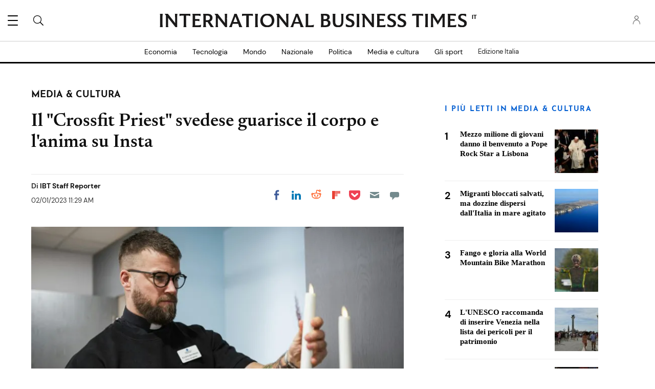

--- FILE ---
content_type: text/html; charset=UTF-8
request_url: https://www.ibtimes.it/il-crossfit-priest-svedese-guarisce-il-corpo-e-lanima-su-insta-100213
body_size: 59032
content:
<!DOCTYPE html><html lang="it"><head><meta http-equiv="Content-Type" content="text/html; charset=utf-8" /><meta name="viewport" content="width=device-width,initial-scale=1"><meta http-equiv="x-dns-prefetch-control" content="on" /><link rel="preconnect" href="https://g.ibtimes.it" /><link rel="dns-prefetch" href="https://g.ibtimes.it" /><link rel="preload" href="https://g.ibtimes.it/www/fonts/DMSans/DMSans-Regular.woff2" as="font" type="font/woff2" crossorigin><link rel="preconnect" href="https://d.ibtimes.it" /><link rel="dns-prefetch" href="https://d.ibtimes.it" /> <script>var CEN_DOMAIN='ibtimes.com';var current_timestamp=new Date().getTime(),mobile_device=(/android|webos|phone|ipad|ipod|blackberry|mobi|opera mini/i.test(navigator.userAgent)),bot_engine=/bot|http|python|grabber|crawl|search|fetch|feed|proxy|spider|curl|wget|okhttp|slurp|inspector|synthetic|mediapartners|yahooysmcm|aolbuild|bingpreview|facebookext|facebookcat|accoona|htdig|ia_archive|larbin|-perl|stackrambler|webcapture|downloader|WebCopier|xenu|validator|Snoopy|cohere-ai/i.test(navigator.userAgent),dfpSlots={},dfpEx=[],fqtag={cmd:[],scmd:[],fcmd:[],fscmd:[]},oa=oa||{},doFir=doFir||[],doReady=doReady||[],dataLayer=dataLayer||[],brW=window.innerWidth||document.documentElement.clientWidth||document.body.clientWidth||[],brH=window.innerHeight||document.documentElement.clientHeight||document.body.clientHeight||[],_LJ=function(d,g,e,f){var a,c;a=document.createElement("script");a.type="text/javascript";a.src=d;if(g)a.async=!0;if(e)a.onload=e;if(f)a.onerror=f;c=document.getElementById("loading_position");c.parentNode.insertBefore(a,c)},LJ=function(d,e,f){_LJ(d,1,e,f)},LC=function(d,e,f){var a,c;a=document.createElement("link");a.rel="stylesheet";a.href=d;if(e)a.onload=e;if(f)a.onerror=f;c=document.getElementById("loading_position");c.parentNode.insertBefore(a,c)},setCookieHours=function(name,value,h,domain){var date,expires=host='';if(h){date=new Date();date.setTime(date.getTime()+(h*60*60*1000));expires="; expires="+date.toUTCString();if(domain)host=";domain="+domain};document.cookie=name+"="+value+expires+host+"; path=/"},setCookie=function(name,value,days,domain){if(days)days*=24;setCookieHours(name,value,days,domain)},deleteCookie=function(name){setCookie(name,"",-1)},getCookie=function(c){c+="=";for(var d=document.cookie.split(";"),b=0;b<d.length;b++){for(var a=d[b];" "==a.charAt(0);)a=a.substring(1,a.length);if(0==a.indexOf(c))return a.substring(c.length,a.length)}return null},getCookieString=function(t){return getCookie(t)||""},getUrlParameters=function(t){var n,r={},s=/=/.test(t);return(s?t:location.search.substring(1)).split("&").forEach(function(t){""!=t&&(r[(n=t.split("="))[0]]=n[1])}),!t||s?r:r[t]},loadJS=function(arr,c){LJ(arr[0],function(){if(arr.length>1){arr.shift();loadJS(arr,c)}else c()})},appendCSS=function(d){var o=document.createElement("style");o.innerHTML=typeof d=='object'?d.data:d;document.getElementsByTagName('head')[0].appendChild(o)},GCSS=function(u){var x=new XMLHttpRequest();x.open('GET',u);x.send(null);x.onreadystatechange=function(){if(x.readyState===4&&x.status===200)appendCSS(x.responseText);}},execFunc=function(o){if(typeof o=='object'){while(exe=o.shift())exe();o.push=function(f){f()}}},hb_debug=getCookie('ibt_debug')?1:0,ibt_log=function(){if(hb_debug){var a=[].slice.call(arguments);a.unshift('|IBT|');console.log.apply(console,a)}},ibt_error=function(){if(hb_debug){var a=[].slice.call(arguments);a.unshift('|IBT|');console.error.apply(console,a)}},SITE_DOMAIN=DOMAIN=document.domain;if(SITE_DOMAIN==location.host){var str='',a=SITE_DOMAIN.split('.');for(var i=1;i<a.length;i++){str+="."+a[i]};SITE_DOMAIN=DOMAIN=str.substr(1)};JSON.split=function(c,d){var a=c.split(d||"|"),b={};for(i=0;i<a.length;i+=2)b[a[i]]=a[i+1];return b};oa.geo=JSON.split(getCookieString('X-UA-Info')||'country|OTHER|state||city||ip|');(function(){var u=navigator.userAgent,o=/Android/.test(u)?['Android',(u.match(/Android ([\d]+)/)||[,0])[1]]:/Nintendo/.test(u)?['Nintendo',(u.match(/(?:Nintendo ([\w]+))/i)||[,0])[1]]:/iPhone|iPod|iPad/.test(u)?['iOS',(u.match(/(?:iPhone|iPod|iPad).+OS ([\d]+)/i)||[,0])[1]]:/Maci/.test(u)?['Mac OS',(u.match(/Mac OS X ([\d]+)/)||[,0])[1]]:/Win/.test(u)?['Windows',(u.match(/Windows NT ([\d]+\.[\d]+)/)||[,3])[1]]:/CrOS/.test(u)?['Chrome OS',(u.match(/(?:hrome\/([\d]+))/i)||[,0])[1]]:/Tizen/.test(u)?['Tizen',(u.match(/(?:Tizen ([\d]+))/i)||[,0])[1]]:/PlayStation/.test(u)?['PlayStation',(u.match(/(?:PlayStation ([\d]+|Vita))/i)||[,0])[1]]:/WebOS/.test(u)?['WebOS',(u.match(/(?:WEBOS([\d]+))/i)||[,0])[1]]:/Fuchsia/.test(u)?['Fuchsia',1]:/Linux/.test(u)?['Linux',(u.match(/(?:Linux ([\w]+))/i)||[,0])[1]]:/OS\/2/.test(u)?['OS/2',(u.match(/(?:OS\/2;? ((?!OS)[\w]+))/i)||[,0])[1]]:/Unix|OpenBSD|FreeBSD|X11/.test(u)?['Unix',1]:/Apple\s?TV/.test(u)?['Apple tvOS',(u.match(/(?:OS ([\d]+))/i)||[,0])[1]]:bot_engine?['Bots',1]:['Unknown',0],b=bot_engine?['Bots',1]:/ndroid.+; wv/.test(u)?['Android Webview',1]:/(iPhone|iPod|iPad)(?!.+Safari)/i.test(u)?['iOS Webview',1]:/edg/i.test(u)?['Edge',(u.match(/(?:edg(?:e|a|ios)?\/)([\d]+)/i)||[,0])[1]]:/firefox|fxios/i.test(u)?['Firefox',(u.match(/(?:(?:fox|xios)\/([\d]+))/i)||[,0])[1]]:/opr/i.test(u)?['Opera',(u.match(/(?:opr\/([\d]+))/i)||[,0])[1]]:/opera/i.test(u)?['Opera',u.indexOf("ersion")!=-1?(u.match(/(?:sion\/([\d]+))/)||[,0])[1]:(u.match(/(?:era(?:\/|\s)([\d]+))/)||[,0])[1]]:/msie|trident/i.test(u)?['MSIE',(u.match(/(?:(?:ie|rv)(?:\:|\s)([\d]+))/i)||[,0])[1]]:/[\w\s]+browser\//i.test(u)?[u.match(/([\w]+browser)\/[\d]+/i)[1],(u.match(/(?:ser\/([\d]+))/)||[,0])[1]]:/PlayStation/i.test(u)?['PlayStation',(u.match(/(?:tation ([\d]+))/i)||[,0])[1]]:/silk/i.test(u)?['Amazon Silk',(u.match(/(?:silk\/([\d]+))/i)||[,0])[1]]:/palemoon/i.test(u)?['PaleMoon',(u.match(/(?:moon\/([\d]+))/i)||[,0])[1]]:/puffin/i.test(u)?['Puffin',(u.match(/(?:ffin\/([\d]+))/i)||[,0])[1]]:/safari/i.test(u)&&/version/i.test(u)&&!/chrome/i.test(u)?['Safari',(u.match(/(?:sion\/([\d]+))/)||[,0])[1]]:/chrome/i.test(u)?['Chrome',(u.match(/(?:ome\/([\d]+))/i)||[,0])[1]]:/crios/i.test(u)?['Chrome',(u.match(/(?:crios\/([\d]+))/i)||[,0])[1]]:/seamonkey/i.test(u)?['SeaMonkey',(u.match(/(?:Monkey\/([\d]+))/i)||[,0])[1]]:/android/i.test(u)?['Android Browser',(u.match(/Android ([\d]+)/)||[,0])[1]]:['Unknown',0];oa.os={name:o[0],version:o[1]};oa.browser={name:b[0],version:b[1]};if(o[0]=="Windows"&&o[1]<10&&(b[0]=='Edge'||(b[0]=='Chrome'&&b[1]>109)||(b[0]=='Firefox'&&b[1]>115)))window.bot_engine=!0})();window.addEventListener('message',function(e){if(e.data=='GetFQ'&&e.origin.indexOf(location.host.replace(/www1?\./,''))>-1){e.source.postMessage('NoPassFQ='+NoPassFQ,e.origin)}});var openLogin=function(u){if(typeof u=='object')u=u.url;jQuery("body").css("overflow","hidden");jQuery("#SIGNIN").remove();jQuery("<div />",{"id":"SIGNIN"}).html('<div class="nw-login"><span class="zephr-modal-close">×</span><div class="login-popup"><iframe frameborder="0" marginwidth="0" marginheight="0" id="Oframe" allowtransparency="true" src="'+u+'" style="min-height:350px;"></iframe></div></div>').appendTo("body");jQuery("#SIGNIN").on('click',function(e){closeLogin()})},closeLogin=function(){jQuery("#SIGNIN").remove();jQuery("body").css("overflow","inherit")},adjustLoginHeight=function(h){jQuery("#Oframe").height(h)},login_success=function(sess){jQuery(".sign-up").html("LOGOUT").on('click',function(){location.href="https://signin."+CEN_DOMAIN+"/oauth/logout"});closeLogin()},LANG='it',commentHeight=function(data){jQuery("#block-ibt-comment iframe").height(data.height)};var login_success=function(sess){closeLogin();jQuery("article").removeClass("wall");jQuery(".login-btn .sign-up2").hide();jQuery(".login-btn .myaccount").show();jQuery(".only-before-login").hide();if(typeof sess=='object'){sess=sess.sess};jQuery("<div />",{"id":"TEMPE"}).html('<iframe frameborder="0" marginwidth="0" marginheight="0"  allowtransparency="true" src="https://comment.'+SITE_DOMAIN+'/comment/oauth?sess='+sess+'" style="position:absolute;visibility:hidden;width:1px;height:1px;"></iframe>').appendTo("body");jQuery("#TEMPE iframe").on("load",function(){jQuery("#TEMPE").remove();if(jQuery("iframe.comment").length){jQuery("iframe.comment").get(0).contentWindow.postMessage({'action':'success',},'*')}});afterLogin()};function afterLogin(){};doFir.push(function(){jQuery(document).ready(function(){jQuery(".sign-up2").on('click',function(e){e.preventDefault();e.stopPropagation();openLogin('https://signin.'+CEN_DOMAIN.replace(/ibtimes\.[\.a-z]+/,'ibtimes.com')+'/oauth?l='+jQuery(this).attr('data-lang')+'&s='+jQuery(this).attr('data-site'))})});if(mobile_device){jQuery(window).on('scroll.fonts',function(){jQuery(this).off('scroll.fonts');GCSS('https://g.ibtimes.it/www/css/fonts_inline_2.css')})}else{GCSS('https://g.ibtimes.it/www/css/fonts_inline_2.css')}})</script> <title>Il "Crossfit Priest" svedese guarisce il corpo e l'anima su Insta</title><meta name="news_keywords" content="Media & Cultura,crossfit priest,instagram" /><meta name="description" content="Il &quot;sacerdote crossfit&quot; svedese guarisce corpo e anima su Insta" /><link rel="canonical" href="https://www.ibtimes.it/il-crossfit-priest-svedese-guarisce-il-corpo-e-lanima-su-insta-100213" /><meta name="robots" content="max-snippet:-1, max-image-preview:large, max-video-preview:-1" /><meta property="fb:app_id" content="263851690471857" /><meta property="fb:pages" content="128026713884051"/><meta property="og:type" content="article"/><meta property="og:site_name" content="International Business Times"/><meta property="og:url" content="https://www.ibtimes.it/il-crossfit-priest-svedese-guarisce-il-corpo-e-lanima-su-insta-100213"/><meta property="og:title" content="Il &quot;Crossfit Priest&quot; svedese guarisce il corpo e l&#039;anima su Insta" /><meta property="og:description" content="Il &quot;sacerdote crossfit&quot; svedese guarisce corpo e anima su Insta" /><meta property="og:image" content="https://d.ibtimes.it/en/full/1000805/il-sacerdote-della-chiesa-luterana-svedese-oskar-arngarden-ha-migliaia-di-follower-su-instagram.jpg"/><meta property="og:image:alt" content="Il sacerdote della Chiesa luterana svedese Oskar Arngarden ha migliaia di follower su Instagram" /><meta property="og:image:width" content="768" /><meta property="og:image:height" content="511" /><meta property="article:publisher" content="https://www.facebook.com/IBTimes"/><meta property="article:section" content="Media &amp; Cultura" /><meta property="article:tag" content="crossfit priest" /><meta property="article:tag" content="instagram" /><meta property="article:published_time" content="2023-01-02T11:29:21+01:00"/><meta property="article:modified_time" content="2023-01-02T11:29:21+01:00"/><meta name="twitter:site" content="@ibtimes"/><meta name="twitter:card" content="summary_large_image"/><meta name="twitter:title" content="Il &quot;Crossfit Priest&quot; svedese guarisce il corpo e l&#039;anima su Insta"><meta name="twitter:url"  content="https://www.ibtimes.it/il-crossfit-priest-svedese-guarisce-il-corpo-e-lanima-su-insta-100213"/><meta name="twitter:description" content="Il &quot;sacerdote crossfit&quot; svedese guarisce corpo e anima su Insta"/><meta name="twitter:image" content="https://d.ibtimes.it/en/full/1000805/il-sacerdote-della-chiesa-luterana-svedese-oskar-arngarden-ha-migliaia-di-follower-su-instagram.jpg"/><link rel="preload" href="https://g.ibtimes.it/www/fonts/Newsreader/woff2/Newsreader16pt-SemiBold.woff2" as="font" type="font/woff2" crossorigin><link rel="preload" href="https://g.ibtimes.it/www/fonts/Genericons.woff" as="font" type="font/woff" crossorigin><link rel="preload" href="https://g.ibtimes.it/www/fonts/DMSans/DMSans-Bold.woff2" as="font" type="font/woff2" crossorigin><link rel="preload" fetchpriority="high" href="https://d.ibtimes.it/en/full/1000805/il-sacerdote-della-chiesa-luterana-svedese-oskar-arngarden-ha-migliaia-di-follower-su-instagram.webp?w=736&f=841a77a9424686b8e98d96c7b4a901e4" as="image" media="(min-width: 1100px)"><link rel="preload" fetchpriority="high" href="https://d.ibtimes.it/en/full/1000805/il-sacerdote-della-chiesa-luterana-svedese-oskar-arngarden-ha-migliaia-di-follower-su-instagram.webp?w=768&f=53f74928467c4d03e68a7b5de13780af" as="image" media="(min-width: 768px) and (max-width: 1099px)"><link rel="preload" fetchpriority="high" href="https://d.ibtimes.it/en/full/1000805/il-sacerdote-della-chiesa-luterana-svedese-oskar-arngarden-ha-migliaia-di-follower-su-instagram.webp?w=736&f=841a77a9424686b8e98d96c7b4a901e4" as="image" media="(min-width: 480px) and (max-width: 767px)"><link rel="preload" fetchpriority="high" href="https://d.ibtimes.it/en/full/1000805/il-sacerdote-della-chiesa-luterana-svedese-oskar-arngarden-ha-migliaia-di-follower-su-instagram.webp?w=480&f=a6cdb25fca11e01326402fe430051367" as="image" media="(min-width: 0px) and (max-width: 479px)"><style data-id="main">@font-face{font-family:'Josefin Sans';src:url(https://g.ibtimes.it/www/fonts/JosefinSans/JosefinSans-Bold.woff2) format('woff2'),url(https://g.ibtimes.it/www/fonts/JosefinSans/JosefinSans-Bold.woff) format('woff');font-weight:bold;font-style:normal;font-display:swap}@font-face{font-family:'Newsreader';src:url(https://g.ibtimes.it/www/fonts/Newsreader/woff2/Newsreader16pt-BoldItalic.woff2) format('woff2'),url(https://g.ibtimes.it/www/fonts/Newsreader/woff/Newsreader16pt-BoldItalic.woff) format('woff');font-weight:700;font-style:italic;font-display:swap}@font-face{font-family:'Newsreader';src:url(https://g.ibtimes.it/www/fonts/Newsreader/woff2/Newsreader16pt-Italic.woff2) format('woff2'),url(https://g.ibtimes.it/www/fonts/Newsreader/woff/Newsreader16pt-Italic.woff) format('woff');font-weight:400;font-style:italic;font-display:swap}@font-face{font-family:'Newsreader';src:url(https://g.ibtimes.it/www/fonts/Newsreader/woff2/Newsreader16pt-Regular.woff2) format('woff2'),url(https://g.ibtimes.it/www/fonts/Newsreader/woff/Newsreader16pt-Regular.woff) format('woff');font-weight:400;font-style:normal;font-display:swap}@font-face{font-family:'Newsreader';src:url(https://g.ibtimes.it/www/fonts/Newsreader/woff2/Newsreader16pt-SemiBold.woff2) format('woff2'),url(https://g.ibtimes.it/www/fonts/Newsreader/woff/Newsreader16pt-SemiBold.woff) format('woff');font-weight:600;font-style:normal;font-display:swap}@font-face{font-family:'Newsreader';src:url(https://g.ibtimes.it/www/fonts/Newsreader/woff2/Newsreader16pt-SemiBoldItalic.woff2) format('woff2'),url(https://g.ibtimes.it/www/fonts/Newsreader/woff/Newsreader16pt-SemiBoldItalic.woff) format('woff');font-weight:600;font-style:italic;font-display:swap}@font-face{font-family:'DM Sans';src:url(https://g.ibtimes.it/www/fonts/DMSans/DMSans-Regular.woff2) format('woff2'),url(https://g.ibtimes.it/www/fonts/DMSans/DMSans-Regular.woff) format('woff');font-weight:normal;font-style:normal;font-display:swap}@font-face{font-family:'DM Sans';src:url(https://g.ibtimes.it/www/fonts/DMSans/DMSans-Bold.woff2) format('woff2'),url(https://g.ibtimes.it/www/fonts/DMSans/DMSans-Bold.woff) format('woff');font-weight:bold;font-style:normal;font-display:swap}@font-face{font-family:'DM Sans';src:url(https://g.ibtimes.it/www/fonts/DMSans/DMSans-BoldItalic.woff2) format('woff2'),url(https://g.ibtimes.it/www/fonts/DMSans/DMSans-BoldItalic.woff) format('woff');font-weight:bold;font-style:italic;font-display:swap}@font-face{font-family:'DM Sans';src:url(https://g.ibtimes.it/www/fonts/DMSans/DMSans-Italic.woff2) format('woff2'),url(https://g.ibtimes.it/www/fonts/DMSans/DMSans-Italic.woff) format('woff');font-weight:normal;font-style:italic;font-display:swap}@font-face{font-family:'Genericons';src:url(https://g.ibtimes.it/www/fonts/Genericons.woff) format("woff2"),url(https://g.ibtimes.it/www/fonts/Genericons.woff) format("woff");font-weight:normal;font-style:normal;font-display:swap}.container-fluid,.container{max-width:1200px;margin-right:auto;margin-left:auto}.container-fluid{padding-left:15px;padding-right:15px}.row{margin-left:-15px;margin-right:-15px}.col-xs-1,.col-sm-1,.col-md-1,.col-lg-1,.col-xs-2,.col-sm-2,.col-md-2,.col-lg-2,.col-xs-3,.col-sm-3,.col-md-3,.col-lg-3,.col-xs-4,.col-sm-4,.col-md-4,.col-lg-4,.col-xs-5,.col-sm-5,.col-md-5,.col-lg-5,.col-xs-6,.col-sm-6,.col-md-6,.col-lg-6,.col-xs-7,.col-sm-7,.col-md-7,.col-lg-7,.col-xs-8,.col-sm-8,.col-md-8,.col-lg-8,.col-xs-9,.col-sm-9,.col-md-9,.col-lg-9,.col-xs-10,.col-sm-10,.col-md-10,.col-lg-10,.col-xs-11,.col-sm-11,.col-md-11,.col-lg-11,.col-xs-12,.col-sm-12,.col-md-12,.col-lg-12{position:relative;min-height:1px;padding-left:15px;padding-right:15px}.col-xs-1,.col-xs-2,.col-xs-3,.col-xs-4,.col-xs-5,.col-xs-6,.col-xs-7,.col-xs-8,.col-xs-9,.col-xs-10,.col-xs-11,.col-xs-12{float:left}.col-xs-12{width:100%}.col-xs-11{width:91.66666667%}.col-xs-10{width:83.33333333%}.col-xs-9{width:75%}.col-xs-8{width:66.66666667%}.col-xs-7{width:58.33333333%}.col-xs-6{width:50%}.col-xs-5{width:41.66666667%}.col-xs-4{width:33.33333333%}.col-xs-3{width:25%}.col-xs-2{width:16.66666667%}.col-xs-1{width:8.33333333%}.col-xs-offset-12{margin-left:100%}.col-xs-offset-11{margin-left:91.66666667%}.col-xs-offset-10{margin-left:83.33333333%}.col-xs-offset-9{margin-left:75%}.col-xs-offset-8{margin-left:66.66666667%}.col-xs-offset-7{margin-left:58.33333333%}.col-xs-offset-6{margin-left:50%}.col-xs-offset-5{margin-left:41.66666667%}.col-xs-offset-4{margin-left:33.33333333%}.col-xs-offset-3{margin-left:25%}.col-xs-offset-2{margin-left:16.66666667%}.col-xs-offset-1{margin-left:8.33333333%}.col-xs-offset-0{margin-left:0}@media screen and (min-width:768px){.col-sm-1,.col-sm-2,.col-sm-3,.col-sm-4,.col-sm-5,.col-sm-6,.col-sm-7,.col-sm-8,.col-sm-9,.col-sm-10,.col-sm-11,.col-sm-12{float:left}.col-sm-12{width:100%}.col-sm-11{width:91.66666667%}.col-sm-10{width:83.33333333%}.col-sm-9{width:75%}.col-sm-8{width:66.66666667%}.col-sm-7{width:58.33333333%}.col-sm-6{width:50%}.col-sm-5{width:41.66666667%}.col-sm-4{width:33.33333333%}.col-sm-3{width:25%}.col-sm-2{width:16.66666667%}.col-sm-1{width:8.33333333%}.col-sm-offset-12{margin-left:100%}.col-sm-offset-11{margin-left:91.66666667%}.col-sm-offset-10{margin-left:83.33333333%}.col-sm-offset-9{margin-left:75%}.col-sm-offset-8{margin-left:66.66666667%}.col-sm-offset-7{margin-left:58.33333333%}.col-sm-offset-6{margin-left:50%}.col-sm-offset-5{margin-left:41.66666667%}.col-sm-offset-4{margin-left:33.33333333%}.col-sm-offset-3{margin-left:25%}.col-sm-offset-2{margin-left:16.66666667%}.col-sm-offset-1{margin-left:8.33333333%}.col-sm-offset-0{margin-left:0}}@media screen and (min-width:992px){.col-md-1,.col-md-2,.col-md-3,.col-md-4,.col-md-5,.col-md-6,.col-md-7,.col-md-8,.col-md-9,.col-md-10,.col-md-11,.col-md-12{float:left}.col-md-12{width:100%}.col-md-11{width:91.66666667%}.col-md-10{width:83.33333333%}.col-md-9{width:75%}.col-md-8{width:66.66666667%}.col-md-7{width:58.33333333%}.col-md-6{width:50%}.col-md-5{width:41.66666667%}.col-md-4{width:33.33333333%}.col-md-3{width:25%}.col-md-2{width:16.66666667%}.col-md-1{width:8.33333333%}.col-md-offset-12{margin-left:100%}.col-md-offset-11{margin-left:91.66666667%}.col-md-offset-10{margin-left:83.33333333%}.col-md-offset-9{margin-left:75%}.col-md-offset-8{margin-left:66.66666667%}.col-md-offset-7{margin-left:58.33333333%}.col-md-offset-6{margin-left:50%}.col-md-offset-5{margin-left:41.66666667%}.col-md-offset-4{margin-left:33.33333333%}.col-md-offset-3{margin-left:25%}.col-md-offset-2{margin-left:16.66666667%}.col-md-offset-1{margin-left:8.33333333%}.col-md-offset-0{margin-left:0}}@media screen and (min-width:1200px){.col-lg-1,.col-lg-2,.col-lg-3,.col-lg-4,.col-lg-5,.col-lg-6,.col-lg-7,.col-lg-8,.col-lg-9,.col-lg-10,.col-lg-11,.col-lg-12{float:left}.col-lg-12{width:100%}.col-lg-11{width:91.66666667%}.col-lg-10{width:83.33333333%}.col-lg-9{width:75%}.col-lg-8{width:66.66666667%}.col-lg-7{width:58.33333333%}.col-lg-6{width:50%}.col-lg-5{width:41.66666667%}.col-lg-4{width:33.33333333%}.col-lg-3{width:25%}.col-lg-2{width:16.66666667%}.col-lg-1{width:8.33333333%}.col-lg-offset-12{margin-left:100%}.col-lg-offset-11{margin-left:91.66666667%}.col-lg-offset-10{margin-left:83.33333333%}.col-lg-offset-9{margin-left:75%}.col-lg-offset-8{margin-left:66.66666667%}.col-lg-offset-7{margin-left:58.33333333%}.col-lg-offset-6{margin-left:50%}.col-lg-offset-5{margin-left:41.66666667%}.col-lg-offset-4{margin-left:33.33333333%}.col-lg-offset-3{margin-left:25%}.col-lg-offset-2{margin-left:16.66666667%}.col-lg-offset-1{margin-left:8.33333333%}.col-lg-offset-0{margin-left:0}}@media screen and (min-width:1440px){.col-xl-1,.col-xl-2,.col-xl-3,.col-xl-4,.col-xl-5,.col-xl-6,.col-xl-7,.col-xl-8,.col-xl-9,.col-xl-10,.col-xl-11,.col-xl-12{float:left}.col-xl-12{width:100%}.col-xl-11{width:91.66666667%}.col-xl-10{width:83.33333333%}.col-xl-9{width:75%}.col-xl-8{width:66.66666667%}.col-xl-7{width:58.33333333%}.col-xl-6{width:50%}.col-xl-5{width:41.66666667%}.col-xl-4{width:33.33333333%}.col-xl-3{width:25%}.col-xl-2{width:16.66666667%}.col-xl-1{width:8.33333333%}.col-xl-offset-12{margin-left:100%}.col-xl-offset-11{margin-left:91.66666667%}.col-xl-offset-10{margin-left:83.33333333%}.col-xl-offset-9{margin-left:75%}.col-xl-offset-8{margin-left:66.66666667%}.col-xl-offset-7{margin-left:58.33333333%}.col-xl-offset-6{margin-left:50%}.col-xl-offset-5{margin-left:41.66666667%}.col-xl-offset-4{margin-left:33.33333333%}.col-xl-offset-3{margin-left:25%}.col-xl-offset-2{margin-left:16.66666667%}.col-xl-offset-1{margin-left:8.33333333%}.col-xl-offset-0{margin-left:0}}.fn,.flex-n{-webkit-flex:none;flex:none}.f1{-webkit-flex:1;flex:1}.flex-xs{display:-webkit-flex;display:flex}.flex-wrap{-webkit-flex-wrap:wrap;flex-wrap:wrap}.flex-wrap.row:before{content:none}.fd-c{-webkit-flex-direction:column;flex-direction:column}.order-1{-webkit-order:1;order:1}.order-2{-webkit-order:2;order:2}.order-3{-webkit-order:3;order:3}.ai-fe{-webkit-align-items:flex-end;align-items:flex-end}.ai-c{-webkit-align-items:center;align-items:center}.ai-s{-webkit-align-items:stretch;align-items:stretch}.as-fe{-webkit-align-self:flex-end;align-self:flex-end}.as-c{-webkit-align-self:center;align-self:center}.jc-c{-webkit-justify-content:center;justify-content:center}.jc-sb{-webkit-justify-content:space-between;justify-content:space-between}.jc-sa{-webkit-justify-content:space-around;justify-content:space-around}.jc-fe{-webkit-justify-content:flex-end;justify-content:flex-end}.flex-sm-1,.flex-md-1,.flex-lg-1,.flex-sm-2,.flex-md-2,.flex-lg-2,.flex-sm-3,.flex-md-3,.flex-lg-3,.flex-sm-4,.flex-md-4,.flex-lg-4,.flex-sm-5,.flex-md-5,.flex-lg-5,.flex-sm-6,.flex-md-6,.flex-lg-6,.flex-sm-7,.flex-md-7,.flex-lg-7,.flex-sm-8,.flex-md-8,.flex-lg-8,.flex-sm-9,.flex-md-9,.flex-lg-9,.flex-sm-10,.flex-md-10,.flex-lg-10,.flex-sm-11,.flex-md-11,.flex-lg-11,.flex-xs-12,.flex-sm-12,.flex-md-12,.flex-lg-12{width:100%}.flex-xs-11{width:91.66666667%}.flex-xs-10{width:83.33333333%}.flex-xs-9{width:75%}.flex-xs-8{width:66.66666667%}.flex-xs-7{width:58.33333333%}.flex-xs-6{width:50%}.flex-xs-5{width:41.66666667%}.flex-xs-4{width:33.33333333%}.flex-xs-3{width:25%}.flex-xs-2{width:16.66666667%}.flex-xs-1{width:8.33333333%}@media screen and (min-width:768px){.flex-sm{display:-webkit-flex;display:flex}.flex-sm-12{width:100%}.flex-sm-11{width:91.66666667%}.flex-sm-10{width:83.33333333%}.flex-sm-9{width:75%}.flex-sm-8{width:66.66666667%}.flex-sm-7{width:58.33333333%}.flex-sm-6{width:50%}.flex-sm-5{width:41.66666667%}.flex-sm-4{width:33.33333333%}.flex-sm-3{width:25%}.flex-sm-2{width:16.66666667%}.flex-sm-1{width:8.33333333%}}@media screen and (min-width:992px){.flex-md{display:-webkit-flex;display:flex}.flex-md-12{width:100%}.flex-md-11{width:91.66666667%}.flex-md-10{width:83.33333333%}.flex-md-9{width:75%}.flex-md-8{width:66.66666667%}.flex-md-7{width:58.33333333%}.flex-md-6{width:50%}.flex-md-5{width:41.66666667%}.flex-md-4{width:33.33333333%}.flex-md-3{width:25%}.flex-md-2{width:16.66666667%}.flex-md-1{width:8.33333333%}}@media screen and (min-width:1200px){.flex-lg{display:-webkit-flex;display:flex}.flex-lg-12{width:100%}.flex-lg-11{width:91.66666667%}.flex-lg-10{width:83.33333333%}.flex-lg-9{width:75%}.flex-lg-8{width:66.66666667%}.flex-lg-7{width:58.33333333%}.flex-lg-6{width:50%}.flex-lg-5{width:41.66666667%}.flex-lg-4{width:33.33333333%}.flex-lg-3{width:25%}.flex-lg-2{width:16.66666667%}.flex-lg-1{width:8.33333333%}}.visible-xl,.visible-xs,.visible-sm,.visible-md,.visible-lg{display:none !important}@media screen and (max-width:767px){.block-fusion-ads{margin:20px calc(50% - 50vw)}.visible-xs{display:block !important}.hidden-xs{display:none !important}}@media(min-width:768px) and (max-width:991px){.visible-sm{display:block !important}.hidden-sm{display:none !important}.fsm{display:-webkit-flex;display:flex;width:100%}}@media(min-width:992px) and (max-width:1199px){.visible-md{display:block !important}.hidden-md{display:none !important}.fmd{display:-webkit-flex;display:flex;width:100%}}@media(min-width:1200px) and (max-width:1439px){.visible-lg{display:block !important}.hidden-lg{display:none !important}.flg{display:-webkit-flex;display:flex}}@media screen and (min-width:1440px){.visible-xl{display:block !important}.hidden-xl{display:none !important}}.pull-right{float:right}.pull-left{float:left}.element-hidden{display:none}.element-invisible{position:absolute;clip:rect(1px 1px 1px 1px);clip:rect(1px,1px,1px,1px);overflow:hidden;height:1px}.hidden{display:none;visibility:hidden}.hide{display:none}.show{display:block}.clearfix:before,.clearfix:after,.container:before,.container:after,.container-fluid:before,.container-fluid:after,.row:before,.row:after{content:" ";display:table}.clearfix:after,.container:after,.container-fluid:after,.row:after{clear:both}.affix{position:fixed}.absolute{position:absolute}*{-moz-box-sizing:border-box;-webkit-box-sizing:border-box;box-sizing:border-box;border:0 none;list-style:none outside none;margin:0;outline:0 none;padding:0;-webkit-font-smoothing:antialiased;-moz-osx-font-smoothing:grayscale}html,body,div,object,iframe,h1,h2,h3,h4,h5,h6,p,blockquote,ol,ul,li,form,legend,label,table,header,footer,nav,section,figure{margin:0;padding:0}div.image a,header,footer,nav,section,article,hgroup,figure{display:block}ul li.expanded,ul li.collapsed,ul li.leaf{list-style:none;margin:0;padding:0}.page-nav ul li.leaf{width:48%;display:inline}ul.primary{margin:0;padding:0;text-align:center}ul.primary li a{background-color:transparent}ul.primary li a:hover{background-color:transparent}ul.primary li.active a{background-color:transparent}li a.active{color:inherit}.ui-tabs{padding:0;position:inherit}.ui-tabs .ui-tabs-nav{margin:0;padding:0}.ui-tabs .ui-tabs-nav li{border:0;float:inherit;list-style:none outside none;margin:0;padding:0;position:inherit;top:0;white-space:nowrap}.ui-tabs .ui-tabs-nav li a{float:inherit;text-decoration:none;padding:0}.ui-tabs .ui-tabs-nav li.ui-tabs-selected{margin-bottom:0;padding-bottom:0}.ui-tabs .ui-tabs-nav li.ui-tabs-selected a,.ui-tabs .ui-tabs-nav li.ui-state-disabled a,.ui-tabs .ui-tabs-nav li.ui-state-processing a{cursor:pointer;color:inherit}.ui-state-default a,.ui-state-default a:link,.ui-state-default a:visited{color:inherit}.ui-tabs .ui-tabs-nav li a,.ui-tabs.ui-tabs-collapsible .ui-tabs-nav li.ui-tabs-selected a{cursor:pointer;color:inherit}.ui-tabs .ui-tabs-panel{background:none;display:block;border:0;padding:0}.ui-tabs .ui-tabs-hide{display:none !important}.ui-state-default,.ui-widget-content .ui-state-default,.ui-widget-header .ui-state-default{background:none;color:inherit}.ui-corner-all{border-radius:0}.ui-widget-content{background:none;border:0;color:inherit}.ui-widget{font-family:inherit;font-size:inherit}.ui-tabs .ui-tabs-nav{margin:0;padding:0}.ui-widget-header{background:none;border:0;color:inherit;font-weight:inherit}.ui-corner-bottom{border-radius:0}body{font-family:sans-serif;min-width:320px;background-color:white}body::before{content:"";display:block;position:fixed;top:-1px;left:0;right:0;height:1px}body>img,body>iframe{display:none}#BF_WIDGET_1{height:0}a{text-decoration:none;outline:0}a:active,a:hover{text-decoration:none}iframe,object,img{max-width:100%}img{vertical-align:middle;height:auto}.image img{width:100%}form select,form .form-text,form .form-submit{-webkit-appearance:none;border-radius:0}form select::-ms-clear,form .form-text::-ms-clear,form .form-submit::-ms-clear{display:none;width:0;height:0}form select::-ms-reveal,form .form-text::-ms-reveal,form .form-submit::-ms-reveal{display:none;width:0;height:0}form .form-submit{cursor:pointer;text-align:center}::-webkit-input-placeholder{color:#666}:-moz-placeholder{color:#666}::-moz-placeholder{color:#666}:-ms-input-placeholder{color:#666}.form-text:focus::-webkit-input-placeholder,form .form-submit:focus::-webkit-input-placeholder{color:transparent}.form-text:focus:-moz-placeholder,form .form-submit:focus:-moz-placeholder{color:transparent}.form-text:focus::-moz-placeholder,form .form-submit:focus::-moz-placeholder{color:transparent}.form-text:focus:-ms-input-placeholder,form .form-submit:focus:-ms-input-placeholder{color:transparent}input[type="text"],input[type="submit"]{-webkit-border-radius:0;-webkit-appearance:none;-webkit-border-radius:0}picture.lazysize{display:block;background-color:#f0f0f0;width:100%}picture.lazysize img{width:100%;opacity:0;-webkit-box-sizing:border-box;-moz-box-sizing:border-box;box-sizing:border-box;-webkit-transition:opacity 500ms ease-in-out 100ms;-moz-transition:opacity 500ms ease-in-out 100ms;-o-transition:opacity 500ms ease-in-out 100ms;transition:opacity 500ms ease-in-out 100ms}picture.lazysize img.lazyloaded{opacity:1}.b-lazy-wrap{display:block;background-color:#f0f0f0;width:100%}span.b-lazy,img.b-lazy{width:100%;opacity:0;-webkit-box-sizing:border-box;-moz-box-sizing:border-box;box-sizing:border-box;-webkit-transition:opacity 500ms ease-in-out 100ms;-moz-transition:opacity 500ms ease-in-out 100ms;-o-transition:opacity 500ms ease-in-out 100ms;transition:opacity 500ms ease-in-out 100ms}span.b-lazy.b-loaded,img.b-lazy.b-loaded{opacity:1}.page-top.fixed{left:0;right:0}.dfp-tag-wrapper{background:#f5f5f5 url(https://g.ibtimes.it/www/images/ad.gif) no-repeat center center;height:251px;overflow:hidden;display:flex;align-items:center;justify-content:center;font-family:sans-serif}.dfp-tag-wrapper iframe{margin:auto;max-width:inherit}#dfp-ad-top-wrapper{border-bottom:1px solid #ccc}#ad-right3-wrapper .dfp-tag-wrapper{height:600px}#ad-bottom-wrapper .dfp-tag-wrapper{height:90px}.page-sidebar .block{clear:left}.embed-responsive{position:relative;display:block;height:0;padding:0;overflow:hidden}.embed-responsive .embed-responsive-item,.embed-responsive iframe,.embed-responsive embed,.embed-responsive object,.embed-responsive video{position:absolute;top:0;left:0;bottom:0;height:100%;width:100%;border:0}.embed-responsive-16by9{padding-bottom:56.25%}.embed-responsive-4by3{padding-bottom:75%}.videocontent-wrapper{background-color:black}.videocontent{position:relative}.node-article .break-2,.node-article .break-3{clear:right}.node-article .videocontent iframe{margin-bottom:0}.source{margin:20px 0;font-size:13px;color:#999}.source a{text-decoration:underline;color:#444}.source a:hover{text-decoration:none;color:#444}.block-ibtmedia-facebook{margin-bottom:30px}.block-ibtmedia-facebook .fb_iframe_widget span,.block-ibtmedia-facebook .fb_iframe_widget iframe{min-width:100%;max-width:100%}.item-list .pager{margin:0}.item-list .pager li{margin:0;padding:0}.genericon{font-size:20px;vertical-align:top;text-align:center;display:block;font-family:"Genericons";cursor:pointer}.genericon-chat:before{content:"\f108"}.genericon-collapse:before{content:"\f432"}.genericon-comment:before{content:"\f300"}.genericon-expand:before{content:"\f431"}.genericon-downarrow:before{content:"\f502"}.genericon-facebook:before{content:"\f203"}.genericon-facebook-alt:before{content:"\f204"}.genericon-feed:before{content:"\f413"}.genericon-flag:before{content:"\f468"}.genericon-googleplus:before{content:"\f218"}.genericon-googleplus-alt:before{content:"\f218"}.genericon-home:before{content:"\f409"}.genericon-info:before{content:"\f455"}.genericon-instagram:before{content:"\f215"}.genericon-linkedin-alt:before{content:"\f208"}.genericon-linkedin:before{content:"\f207"}.genericon-tiktok path{fill:#fff}.genericon-youtube:before{content:"\f213"}.genericon-mail:before{content:"\f410"}.genericon-menu:before{content:"\f419"}.genericon-next:before{content:"\f429"}.genericon-pinterest-alt:before{content:"\f210"}.genericon-pinterest:before{content:"\f209"}.genericon-previous:before{content:"\f430"}.genericon-reddit:before{content:"\f222"}.genericon-search:before{content:"\f400"}.genericon-subscribe:before{content:"\f463"}.genericon-tumblr:before{content:"\f214"}.genericon-twitter:before{content:"\f202"}.genericon-uparrow:before{content:"\f500"}.genericon-warning:before{content:"\f414"}.genericon-close:before{content:"\f405"}.genericon-close-alt:before{content:"\f406"}.uxab .article-header h1{font-weight:bold}.uxab .article-body{position:relative}.uxab .article-body::before{background-image:url('[data-uri]');background-size:100%;background-image:-webkit-gradient(linear,50% 0,50% 100%,color-stop(0%,rgba(255,255,255,0)),color-stop(100%,#fff));background-image:-moz-linear-gradient(rgba(255,255,255,0),#fff);background-image:-webkit-linear-gradient(rgba(255,255,255,0),#fff);background-image:linear-gradient(rgba(255,255,255,0),#fff);content:"";display:block;position:absolute;bottom:0;left:0;right:0;height:100%}.uxab #dfp-ad-bottom{border-top:0}.page-footer .twitter-x{display:inline-block;width:12px;height:12px;background:url(https://g.ibtimes.it/www/img/social/twitter-x-black.svg) center/90% no-repeat}@media(max-width:1100px){#ad-bottom-wrapper .dfp-tag-wrapper{height:251px}}@media(max-width:767px){.uxab .page-content{padding-left:15px;padding-right:15px}}@media(max-width:700px){.dfp-tag-wrapper,#ad-bottom-wrapper .dfp-tag-wrapper{height:calc(100vw/1.20);display:flex;align-items:center;justify-content:center;overflow:initial}}.ts-btn{text-align:center;position:relative;margin-top:-30px}.ts-btn a{-moz-border-radius:6px;-webkit-border-radius:6px;border-radius:6px;display:inline-block;background-color:#30bced;color:white;padding:0 25px;font-weight:bold;font-size:14px;line-height:50px;letter-spacing:2px;text-indent:2px;text-transform:uppercase}.ts-btn a:hover{filter:alpha(opacity=60);opacity:.6;text-decoration:none;color:white}.container-fluid,.container{max-width:1310px}body{font-family:Newsreader,serif;line-height:1.375;min-height:1500px}a{color:inherit}a:hover{text-decoration:none}main{padding-top:20px;padding-bottom:30px}main .content-right .block{margin-bottom:20px}.most-tabs,.ui-tabs .ui-tabs-nav.most-tabs,.block-title{display:block;color:#005dd1;font-weight:bold;font-size:14px;font-family:"Josefin Sans",sans-serif;margin-bottom:15px;margin-top:15px;padding:0;position:relative;text-transform:uppercase;letter-spacing:1.5px}.ui-tabs .ui-tabs-nav li.ui-tabs-active a{font-weight:bold}#ibt-video-title{max-width:300px;margin:30px auto 0}h3{color:#222}.byline{font-size:13px}.summary{margin-top:16px;font-size:14px;line-height:1.5714;font-family:Georgia,serif;color:#666}article a:hover{text-decoration:underline}.feature article{padding:18px 0;border-top:1px solid #eee}.feature article::before,.feature article::after{content:" ";display:table}.feature article::after{clear:both}.section-blocks{position:relative}.section-blocks .block-declaration{font-size:13px;color:#a5a5a5;font-family:'DM Sans',sans-serif}@media screen and (max-width:539px){.section-blocks .block-declaration{margin-top:-17px;margin-bottom:17px}}@media screen and (min-width:540px){.section-blocks .block-declaration{position:absolute;right:0;top:20px}}.section-blocks .h2{font-size:22px;line-height:1.1818}.section-blocks .h3{font-size:17px;line-height:1.1765}.feature article .image{float:left;margin-right:15px;width:120px}@media(min-width:481px) and (max-width:767px){.feature article .image{width:134px}}@media screen and (min-width:768px){.feature article .image{width:267px}}@media screen and (min-width:992px){.section-blocks .feature article .image,.content-left .feature article .image{width:204px}}.feature article h3{font-size:20px}.section-blocks .summary{margin-top:6px}@media screen and (max-width:767px){.section-blocks .image.full-sm{margin:0 -15px}.l-section-block>li:first-child .heading{margin-top:15px}}@media screen and ((max-width:599px) or((min-width:768px) and (max-width:991px))){.l-section-block>li:nth-child(n+2){margin-top:20px;padding-top:20px;border-top:1px solid #f0f0f0}.l-section-block>li:nth-child(n+2) article{display:flex}.l-section-block>li:nth-child(n+2) .image{width:160px;max-width:calc(50% - 7px);margin-right:15px;flex:0 0 auto}.l-section-block>li:nth-child(n+2) .heading{margin-top:0;flex:1 1 auto}}@media screen and (min-width:600px){@supports(flex-wrap:wrap){.l-section-block{display:flex;flex-wrap:wrap}}}@media screen and (min-width:600px) and (max-width:991px){.l-section-block>li:first-child{width:100%;flex:0 0 auto}.l-section-block>li:nth-child(n+2){width:calc(50% - 10px);margin-top:20px;flex:0 0 auto}.l-section-block>li:nth-child(2n+2){margin-right:20px}.blocks{display:flex;flex-flow:row wrap}.blocks>div{width:calc(50% - 10px)}}@media screen and (min-width:768px){.l-section-block-1>li:first-child article{display:flex;align-items:center}.l-section-block-1>li:first-child .image{width:60%;flex:0 0 auto;margin-right:15px}}@media screen and (min-width:768px) and (max-width:991px){.l-section-block-2>li:first-child article{display:flex;align-items:center}.l-section-block-2>li:first-child .image{width:60%;flex:0 0 auto;margin-right:15px}}@media screen and (min-width:992px){.l-section-block-1>li:first-child .image{width:50%}.l-section-block-1 li:first-child{width:calc((100% + 41px)*5/9 - 41px);flex:0 0 auto}.l-section-block-1 li:nth-child(n+2){width:calc((100% + 41px)*2/9 - 41px);margin-left:41px}.l-section-block-2 li:first-child{width:calc((100% + 41px)*4/9 - 41px);flex:0 0 auto}.l-section-block-2 li:nth-child(n+2){width:calc((100% + 41px)*2.5/9 - 41px);margin-left:41px}.l-section-block li:nth-child(n+2){position:relative}.l-section-block li:nth-child(n+2):before{content:'';position:absolute;left:-21px;top:0;bottom:0;border-right:1px solid #f0f0f0}.l-section-block-2 li:first-child article{position:relative;padding-bottom:0 !important}.l-section-block-2 li:first-child .image{width:100%;margin-right:0;margin-bottom:0;float:none}.l-section-block-2 li:first-child .heading{position:absolute;padding:20px;left:0;bottom:0;width:100%;box-sizing:border-box;color:#fff;background:linear-gradient(to top,rgba(0,0,0,0.9),transparent)}}@media screen and (min-width:768px){.section-blocks .featured:not(.full) article{display:flex;align-items:center}.section-blocks .featured .image{float:left;flex:0 0 auto;margin-right:17px;margin-bottom:4px;width:50%}}@media screen and (min-width:992px){.section-blocks .featured.full{width:43.75% !important}.section-blocks .featured.full+div{width:56.25% !important}.section-blocks .featured article .image{width:50%}}.feature article h3{font-size:20px}.feature article.full{display:block;border-top:0;padding-top:0}.feature article.first{border-top:0;padding-top:0}.sticky-scroll .feature article.full .image{float:none;width:100%;margin-right:0;margin-bottom:12px}.sticky-scroll .feature article.full h3{font-size:26px;line-height:34px;font-family:Georgia,serif}.feature .related-items{font-size:15px;padding-top:5px;padding-bottom:5px}.feature .related-items li{padding-top:5px;padding-left:3px}.feature .related-items li::before{display:inline-block;content:"";background:#b1b1b1;width:5px;height:5px;margin-right:8px;margin-bottom:3px}.feature2 .image{margin-bottom:20px}.feature2 article{padding-bottom:10px}.feature2 article::before,.feature2 article::after{content:" ";display:table}.feature2 article::after{clear:both}.feature2 .related-items li{margin-top:10px;padding-top:10px;border-top:1px solid #eee;font-weight:bold;font-family:"Gotham Narrow",sans-serif}.feature3 article{padding:12px 0 10px;border-top:1px solid #eee}.feature3 article::before,.feature3 article::after{content:" ";display:table}.feature3 article::after{clear:both}.feature3 article .image{float:right;margin-left:15px;margin-bottom:4px;width:120px}@media(min-width:481px) and (max-width:767px){.feature3 article .image{width:134px}}@media(min-width:768px) and (max-width:991px){.feature3 article .image{width:204px}}@media screen and (min-width:992px){.content-left .feature3 article .image{width:204px}}.feature3 article:first-of-type{display:block;border-top:0;padding-top:0}.sticky-scroll .feature3 article:first-of-type .image{float:none;width:100%;margin-left:0;margin-bottom:12px}.feature4{padding-bottom:15px}.feature4 .image a{position:relative}.feature4 .image a::before,.feature4 .image a::after{-moz-transform:translate(-50%,-50%);-ms-transform:translate(-50%,-50%);-webkit-transform:translate(-50%,-50%);transform:translate(-50%,-50%);content:"";display:block;position:absolute;top:50%;left:50%}.feature4 .image a::before{background-image:url('[data-uri]');background-size:100%;background-image:-webkit-gradient(linear,0% 0,100% 100%,color-stop(0%,rgba(0,0,0,.1)),color-stop(60%,rgba(0,0,0,.8)),color-stop(90%,rgba(0,0,0,.6)));background-image:-moz-linear-gradient(left,rgba(0,0,0,.1) 0,rgba(0,0,0,.8) 60%,rgba(0,0,0,.6) 90%);background-image:-webkit-linear-gradient(left,rgba(0,0,0,.1) 0,rgba(0,0,0,.8) 60%,rgba(0,0,0,.6) 90%);background-image:linear-gradient(to right bottom,rgba(0,0,0,.1) 0,rgba(0,0,0,.8) 60%,rgba(0,0,0,.6) 90%);-moz-border-radius:50%;-webkit-border-radius:50%;border-radius:50%;width:35px;height:35px;z-index:1}.feature4 .image a::after{content:"\f452";font-size:20px;font-family:"Genericons";color:white;z-index:2}.feature4 .large{position:relative}.feature4 .large h3{font-size:18px;padding-top:15px;padding-bottom:20px}.feature4 .large .image{position:relative;padding-bottom:3px}.feature4 .large .image::before{content:"";display:block;height:3px;*zoom:1;filter:progid:DXImageTransform.Microsoft.gradient(gradientType=1,startColorstr='#FF2EA4BF',endColorstr='#FF080057');background-image:url('[data-uri]');background-size:100%;background-image:-webkit-gradient(linear,0% 50%,100% 50%,color-stop(0%,#2ea4bf),color-stop(20%,#3ca1da),color-stop(48%,#4b9ffa),color-stop(75%,#4b5fb1),color-stop(100%,#080057));background-image:-moz-linear-gradient(left,#2ea4bf 0,#3ca1da 20%,#4b9ffa 48%,#4b5fb1 75%,#080057 100%);background-image:-webkit-linear-gradient(left,#2ea4bf 0,#3ca1da 20%,#4b9ffa 48%,#4b5fb1 75%,#080057 100%);background-image:linear-gradient(to right,#2ea4bf 0,#3ca1da 20%,#4b9ffa 48%,#4b5fb1 75%,#080057 100%);position:absolute;bottom:0;left:0;right:0}.feature4 .large .image a::before{width:66px;height:66px}.feature4 .large .image a::after{font-size:38px}@media screen and (min-width:768px){.feature4 .large .image a{padding-bottom:56.25%;overflow:hidden}.feature4 .large .image a img{-moz-transform:translate(0%,-50%);-ms-transform:translate(0%,-50%);-webkit-transform:translate(0%,-50%);transform:translate(0%,-50%);position:absolute;top:50%;left:0;right:0}}.feature4 .small{margin-bottom:15px}.feature4 .small::before,.feature4 .small::after{content:" ";display:table}.feature4 .small::after{clear:both}.feature4 .small .image{float:left;width:139px;margin-right:15px}.feature4 .small h3{font-size:16px;color:#444}.feature4 .medium .image a::before{width:53px;height:54px}.feature4 .medium .image a::after{font-size:32px}.feature4 .medium h3{font-size:16px;line-height:24px;padding-top:8px;padding-bottom:45px}.above-fold{margin-bottom:30px}@media screen and (max-width:599px){.above-fold .block-title{margin-top:30px}.above-fold .top-story .block-title{margin-top:0;padding-top:0}.above-fold .top-story .block-title:before{display:none}.above-fold .top-story .heading{margin-top:15px}.above-fold .image.full-sm{margin:0 -15px}}@media screen and (min-width:600px){.above-fold .block-title{margin-top:0;padding-top:0}.above-fold .block-title:before{display:none}.latest-news-block{margin-top:25px;padding-top:25px;border-top:1px solid #e4e4e4;align-items:flex-start}.top-story article,.latest-news-block{display:flex}.top-story .image,.latest-news-block .more-news{width:calc((100% + 41px)*3/5 - 41px);flex:0 0 auto;order:2}.top-story .txt,.latest-news-block .latest-news{flex:1 1 auto;order:1}.top-story .image{margin-left:20px}.latest-news-block .more-news{margin-left:41px;position:sticky;top:50px}.latest-news-block .more-news:before{content:'';position:absolute;left:-21px;top:0;height:100%;border-left:1px solid #e4e4e4}.above-fold .latest-news{display:flex;flex-direction:column;position:sticky;top:50px}.above-fold .ul-timeline{flex:1 1 auto}.crypto-block .main{width:calc((100% + 41px)*3/5 - 41px)}.crypto-block .crypto{width:calc((100% + 41px)*2/5 - 41px)}}@media screen and (min-width:600px) and (max-width:991px){.above-fold .aside{display:flex;margin-top:25px;padding-top:25px;border-top:1px solid #e4e4e4}.above-fold .bottom-line,.above-fold .economy-focus{width:calc(50% - 20px);flex:0 0 auto}.above-fold .bottom-line{margin-right:41px;position:relative}.above-fold .bottom-line:after{content:'';position:absolute;right:-21px;top:0;height:100%;border-right:1px solid #e4e4e4}}@media screen and (min-width:992px){.above-fold{display:flex;align-items:flex-start;margin-top:10px}.above-fold .main{width:calc((100% + 41px)*5/7 - 41px);margin-right:41px;flex:0 0 auto;position:sticky;top:50px;display:flex;flex-direction:column}.above-fold .latest-news-block{flex:1 1 auto}.above-fold .main:after{content:'';position:absolute;top:0;right:-21px;height:100%;border-right:1px solid #dedede}.above-fold .aside{flex:1 1 auto;position:sticky;top:50px}.above-fold .aside>:not(:last-child){margin-bottom:50px}}.section-blocks:last-child{margin-bottom:40px}.block-title{margin-top:0;margin-bottom:20px}.block-title.default{color:#000}.block-title.alert{color:#c31233}.block-title:not(.noborder){margin-top:30px;padding-top:20px;border-top:1px solid #e4e4e4}@media screen and (max-width:767px){.block-title{position:relative;padding-top:30px;border-top:0;color:#000}.block-title:before{content:'';width:100vw;position:absolute;left:-15px;top:-5px;height:4px;background:#f2f2f2;border-top:1px solid #e7e7e7}}@media screen and (max-width:991px){.section-blocks .gallery4>li:not(:last-child){margin-bottom:20px;padding-bottom:20px;border-bottom:1px solid #e4e4e4}.section-blocks .gallery4 article{display:flex}.section-blocks .gallery4 .image{flex:0 0 auto;width:47%;margin-right:15px}}@media screen and (max-width:499px){.section-blocks .gallery4-full-sm article{display:block}.section-blocks .gallery4-full-sm .image{width:100%;margin-right:0;margin-bottom:20px}}@media screen and (min-width:640px){.section-blocks .gallery4{display:flex;flex-wrap:wrap}}@media screen and (min-width:640px) and (max-width:991px){.section-blocks .gallery4>li{width:50%;box-sizing:border-box;padding-right:10px;flex:0 0 auto}.section-blocks .gallery4>li:nth-last-child(2){margin-bottom:0;padding-bottom:0;border-bottom:0}}@media screen and (min-width:992px){.section-blocks .gallery4>li{width:calc(25% - 31px);flex:0 0 auto;box-sizing:border-box}.section-blocks .gallery4>li:not(:last-child){margin-right:41px;position:relative}.section-blocks .gallery4>li:not(:last-child):after{content:'';display:block;position:absolute;top:0;right:-20px;height:100%;border-right:1px solid #e4e4e4}.section-blocks .gallery4 .image{margin-bottom:20px}}.section-blocks .feature article{border-top:0;padding-top:0;padding-bottom:22px}.section-blocks .feature .related-items{padding-top:0;padding-bottom:15px;margin-top:-13px}.section-blocks .row{margin-left:-25px;margin-right:-25px}.section-blocks .row>div{padding-left:25px;padding-right:25px}.section-blocks .feature2 .row>div{border-left:1px solid #e4e4e4}.section-blocks .feature2 article{padding-bottom:22px}@media screen and (max-width:991px){.section-blocks>.row{display:-webkit-flex;display:flex;-webkit-flex-direction:column;flex-direction:column}.section-blocks .featured2 article:after{content:'';display:table;clear:both}.section-blocks .featured2 .image{float:left;margin-right:20px;margin-bottom:4px;width:50%}.section-blocks>.row .feature2{-webkit-order:1;order:1}.section-blocks>.row .feature{-webkit-order:2;order:2}}@media screen and (max-width:767px){.section-blocks .feature2 article::before,.section-blocks .feature2 article::after{content:" ";display:table}.section-blocks .feature2 article::after{clear:both}}@media screen and (max-width:500px){.section-blocks .featured2 .image{margin-right:15px;width:50%}}@media screen and (max-width:767px) and (min-width:481px) and (max-width:767px){.section-blocks .feature2 article .image{width:134px}}@media screen and (max-width:767px) and (min-width:768px){.section-blocks .feature2 article .image{width:204px}}@media screen and (max-width:767px) and (min-width:992px){.section-blocks .section-blocks .feature2 article .image,.content-left .section-blocks .feature2 article .image{width:204px}}@media screen and (min-width:992px){.section-blocks .row{display:flex}.section-blocks .featured2{display:flex}}.ul-dots{margin-top:17px}.ul-dots li{padding-left:18px;font-size:14px;font-weight:bold;font-family:Lora,serif;position:relative}.ul-dots li:not(:last-child){padding-bottom:5px}.ul-dots li:before{display:inline-block;content:"";width:6px;height:6px;margin-bottom:3px;border-radius:50%;background:#6a6a6a;position:absolute;left:0;top:.5em;margin-top:-2px}.ul-plain{margin-top:20px}.ul-plain li{padding:10px 0;font-size:14px;font-weight:bold;font-family:Lora,serif;border-top:1px solid #f4f4f4}.ul-plain li:last-child{padding-bottom:0}.ul-timeline{padding-left:31px;position:relative}.ul-timeline:before{content:'';position:absolute;left:2px;top:0;bottom:0;border-right:2px solid #dedede}.ul-timeline>li{position:relative}.ul-timeline>li:not(:last-child){margin-bottom:30px}.ul-timeline>li:before{content:'';display:inline-block;width:6px;height:6px;border-radius:50%;background:#c31233;border:4px solid #fff;border-width:4px 0;position:absolute;left:-31px;top:0}.ibt-spotlight,.ibt-fast-start{padding:20px}.ibt-spotlight h2,.ibt-fast-start h2{margin-bottom:10px;font-size:19px;text-transform:uppercase;font-family:'Josefin Sans',sans-serif;white-space:nowrap}.ibt-spotlight p,.ibt-fast-start p{margin-bottom:15px;font-size:13px;line-height:1.3846;color:#555;font-family:'DM Sans',sans-serif}.ibt-spotlight img,.ibt-fast-start img{float:right;margin-left:10px;margin-bottom:10px}.ibt-spotlight:after,.ibt-fast-start:after{content:'';display:table;clear:both}.ibt-spotlight{background:#f2f8fc}.ibt-spotlight .btn{display:inline-block;padding:10px 20px;font-size:15px;font-family:'DM Sans',sans-serif;text-transform:uppercase;color:#fff;background:#0a65bf}.ibt-fast-start{background:#f5f5f5}.ibt-fast-start form{display:flex}.ibt-fast-start input,.ibt-fast-start button{padding:7px}.ibt-fast-start input{border:1px solid #d0d0d0;border-right:0;flex:1 1 auto}.ibt-fast-start button{flex:1 0 auto;padding-left:12px;padding-right:12px;text-transform:uppercase;font-size:11px;font-family:'Josefin Sans',sans-serif;color:#fff;background:#af893d}.crypto-block .more-news:not(:last-child){margin-bottom:50px}.crypto-block .more-news .block-title{color:#000}.more-news li.item{clear:both}.more-news li.item:nth-child(n+2){margin-top:20px;padding-top:20px;border-top:1px solid #f0f0f0}.more-news li.item:nth-child(n+2) .image{width:162px;float:left;max-width:50%;margin-right:15px}.more-news li.item:nth-child(n+2) .heading{margin-top:0}.editors-picks .splide__arrows{position:absolute;right:-8px;top:-15px;display:flex}.editors-picks .splide__arrow{position:static;transform:translateY(-100%);padding:5px 8px;height:auto;width:auto;background:none;border-radius:0}.crypto-block .crypto .related-items li{margin-top:20px;padding-top:20px;border-top:1px solid #f0f0f0}.crypto-block .crypto .related-items article:after{content:'';display:table;clear:both}.crypto-block .crypto .related-items .image{width:140px;float:right;margin-left:15px;max-width:50%}.crypto-block .crypto .related-items .heading{margin-top:0}.heading{font-family:Newsreader,serif;line-height:1.2}.heading:not(:first-child){margin-top:15px}.heading.fz15{font-size:15px}.heading.fz16{font-size:16px}.heading.fz17{font-size:17px}.heading.fz18{font-size:18px}.heading.fz19{font-size:19px}.heading.fz20{font-size:20px}.heading.fz22{font-size:22px}.heading.fz27{font-size:27px}.heading.fz28{font-size:28px}.crypto-block .aside .ul-sponsored article{margin-bottom:30px}@media screen and (max-width:599px){.crypto-block .image.full-sm{margin:0 -15px}.crypto-block .image.full-sm .image-tag{padding-left:15px}.crypto-block .crypto .related-items{position:relative;padding-bottom:25px}.crypto-block .crypto .related-items:after{content:'';position:absolute;bottom:0;left:-15px;width:100vw;height:4px;background:#f2f2f2;border-top:1px solid #e7e7e7}.crypto-block .aside .ul-sponsored{margin-top:30px}.ibt-spotlight,.ibt-fast-start{position:relative;margin:0 -15px}.ibt-spotlight{padding-top:25px;padding-bottom:25px}.ibt-fast-start{padding-top:30px;padding-bottom:35px}.ibt-spotlight:before,.ibt-fast-start:before{content:'';position:absolute;left:0;top:0;width:100%;height:4px;background:#f2f2f2;border-top:1px solid #e7e7e7}.ibt-spotlight:not(:last-child),.ibt-fast-start:not(:last-child){margin-bottom:23px}}@media screen and (min-width:600px){@supports(flex-wrap:wrap){.crypto-block{display:flex;flex-wrap:wrap;align-items:flex-start}}.left-block{display:flex;flex-wrap:wrap;align-items:flex-start;position:relative;width:100%;padding-bottom:25px}.left-block:after{content:'';display:block;position:absolute;right:-20px;top:0;height:100%;border-right:1px solid #dedede}.crypto-block .block-title{margin-top:0;padding-top:0;border-top:0}.crypto-block .crypto{position:relative;order:1;margin-right:41px}.crypto-block .crypto:after{content:'';display:block;position:absolute;right:-20px;top:0;height:100%;border-right:1px solid #dedede}.crypto-block .main{order:2;position:sticky;top:50px}.crypto-block .left-block .crypto{position:sticky;top:50px}.crypto-block .crypto .related-items:not(:last-child){margin-bottom:50px}}@media screen and (min-width:992px){.left-block{width:calc((100% + 41px)*5/7 - 41px);margin-right:41px;flex:0 0 auto;position:sticky;top:50px}.crypto-block .aside{position:sticky;top:50px}}.crypto-block .aside:after{border:0}@media screen and (min-width:600px) and (max-width:991px){.crypto-block .block-title:before{display:none}.crypto-block .aside{width:100%;margin-top:20px;padding-top:25px;position:relative}.crypto-block .aside:before{content:'';width:100vw;position:absolute;left:-15px;top:0;height:4px;background:#f2f2f2;border-top:1px solid #e7e7e7}.crypto-block .aside .ul-sponsored,.crypto-block .aside .cont-block{display:flex}.crypto-block .aside .ul-sponsored li,.crypto-block .aside .content,.ibt-spotlight,.ibt-fast-start{width:calc(50% - 10px)}.crypto-block .aside .ul-sponsored li:first-child,.crypto-block .aside .cont-block .content:first-child{margin-right:20px}.ibt-blocks{display:flex}.ibt-spotlight{margin-right:20px;margin-bottom:0}}@media screen and (min-width:992px) and (max-width:1159px){.ibt-spotlight img{position:relative;top:20px;max-width:40%}}@media screen and (min-width:992px){.more-news li.item:first-child .image{width:50%;float:right;margin-left:10px}.more-news li.item:first-child .heading{margin-top:0}.ibt-spotlight:not(:last-child),.ibt-fast-start:not(:last-child){margin-bottom:23px}.crypto-block .main:after{content:'';display:block;position:absolute;right:-20px;top:0;height:100%;border-right:1px solid #dedede}.crypto-block .aside{width:calc((100% + 41px)*2/7 - 41px)}.crypto-block .aside .content:not(:first-child){margin-top:40px}}.ibt-video .h3{font-size:14px;line-height:1.4286;font-family:Lora,serif}.ibt-video a{cursor:pointer}.image.has-tag{position:relative}.image.has-tag img{display:block}.image.has-tag .image-tag{position:absolute;left:0;bottom:0;display:block;padding:7px 7px 0 0;line-height:1;letter-spacing:.1em;background:#fff}.image.has-tag .alert{color:#c50d4e;font-size:11px;text-transform:uppercase;font-family:'Josefin Sans',sans-serif}.image.has-tag time{font-size:11px;font-family:'DM Sans',sans-serif}.image.has-tag time:before{content:'';display:inline-block;width:0;height:0;vertical-align:middle;border:0 solid transparent;border-width:5px 0;border-left:9px solid;margin-right:7px}.image.has-tag time.sm:before{border-width:4px 0;border-left-width:8px}.ibt-video .primary .h2{font-size:28px;line-height:1.2857;font-family:Lora,serif}.ibt-video .primary .summary{color:#555}.ibt-video .primary:not(:last-child){margin-bottom:20px;padding-bottom:20px;border-bottom:1px solid #f0f0f0}@media screen and (max-width:559px){.ibt-video .block-title{margin-top:0}.ibt-video .videos{padding-bottom:30px}.ibt-video .videos article{display:flex}.ibt-video .videos>li:not(:first-child):not(:empty){margin-top:20px;padding-top:20px;border-top:1px solid #f0f0f0}.ibt-video .videos .image{width:calc(50% - 10px);margin-right:20px;flex:0 0 auto}.ibt-video .videos .txt{flex:1 1 auto}}@media screen and (min-width:560px){@supports(flex-wrap:wrap){.ibt-video .videos{display:flex;flex-wrap:wrap;margin-right:-20px;margin-bottom:-20px}}.ibt-video .videos>li{display:inline-block;vertical-align:top;width:144px;margin-right:20px;flex:1 1 auto;max-width:calc(50% - 20px)}.ibt-video .videos>li:not(:empty){margin-bottom:20px}.ibt-video .videos .image{margin-bottom:17px}}@media screen and (max-width:639px){.ibt-video .image.full-sm{margin:0 -15px 25px}.ibt-video .image.full-sm time{padding-left:15px !important}}@media screen and (min-width:640px){.ibt-video .primary{display:flex;align-items:center}.ibt-video .primary .image{flex:0 0 auto;width:calc((100% + 20px)*3/5 - 20px);margin-right:20px}.ibt-video .primary .txt{flex:1 1 auto}}@media screen and (min-width:992px){.page-video-block{display:flex}.page-video-block:not(:first-child){margin-top:30px;padding-top:30px;border-top:1px solid #e4e4e4}.page-video-block>div{flex:1 1 auto}.page-video-block>div:first-child{flex:0 0 auto;width:calc((100% + 41px)*5/7 - 41px);margin-right:41px;position:relative}.page-video-block>div:first-child:after{content:'';position:absolute;right:-21px;top:15px;bottom:0;border-right:1px solid #dedede}.page-video-block .block-title{margin-top:0;padding-top:0;border-top:0}}.most-popular-list{padding-bottom:14px}.most-popular-list li{display:-webkit-flex;display:flex;border-top:1px solid #eee;padding-top:15px;padding-bottom:15px}.most-popular-list li:after{content:" ";display:table;clear:both}.most-popular-list li:first-child{border-top-width:0}.most-popular-list li .item-number{-webkit-flex:none;flex:none;-webkit-order:1;order:1;width:30px;font-weight:bold;font-size:20px;font-family:"DM Sans",sans-serif;color:black}.most-popular-list li .item-link{-webkit-flex:1;flex:1;-webkit-order:2;order:2;font-size:15px;line-height:1.333;font-weight:bold;font-family:Lora,serif}.most-popular-list li .item-link a:hover{text-decoration:underline}.most-popular-list li .item-image{-webkit-order:3;order:3;-webkit-flex:none;flex:none;margin-left:10px;width:85px;height:85px;overflow:hidden;position:relative}.most-popular-list li .item-image img{-moz-transform:translateX(-50%);-ms-transform:translateX(-50%);-webkit-transform:translateX(-50%);transform:translateX(-50%);position:absolute;top:0;left:50%;height:100%;width:auto;max-width:inherit}@media screen and (min-width:560px) and (max-width:991px){@supports(flex-wrap:wrap){.most-popular-list{display:flex;flex-wrap:wrap}.most-popular-list li{width:calc(50% - 10px)}.most-popular-list li:nth-child(odd){margin-right:20px}.most-popular-list li:first-child{border-top-width:1px}}}@media screen and (min-width:992px){.most-popular-list{padding-bottom:0}.most-popular-list li:last-child{padding-bottom:0}}.page-footer{font-family:Helvetica,Arial,sans-serif}.page-header{position:relative;background-color:white;font-family:'DM Sans',sans-serif}.page-header,.page-nav,.page-edition{font-size:13px;line-height:16px}.page-header .menu,.page-nav .menu,.page-edition .menu{font-weight:500;font-size:14px}.page-header .menu a,.page-edition .menu a{padding:12px 15px;display:block}.page-nav .menu a,.page-nav .item{padding:12px 15px}.page-header .menu a:hover,.page-nav .menu a:hover,.page-edition .menu a:hover{background-color:black;color:white}.page-nav .menu{padding:12px 0}.page-edition{font-family:"Gotham Narrow",sans-serif;color:#080808;-moz-transition:all .3s ease;-o-transition:all .3s ease;-webkit-transition:all .3s ease;transition:all .3s ease;opacity:0;visibility:hidden;position:absolute;z-index:1;right:0;width:30%;background-color:rgba(0,0,0,.5);overflow-y:auto}.page-header .top{border-bottom:1px solid #ccc}.page-header .bottom{border-bottom:3px solid black}.page-header time{display:inline-block;text-transform:uppercase;color:#868686;margin-right:15px}.page-header>div{padding-left:15px;padding-right:15px}.page-header .genericon{padding:10px 0}.page-header .logo,.page-header .logo-beta{flex:1}.page-header .logo-sm a,.page-header .logo a{display:block;margin:0 auto}.page-header .logo-sm a{background:url(https://g.ibtimes.it/www/images/ibt-logo-2023-sm.svg) center/contain no-repeat;width:53px;height:26px}.page-header .logo-sm-beta a,.page-header .logo-beta a{background:url(https://g.ibtimes.it/www/images/logo-sm-beta.svg) center/contain no-repeat;display:block;width:58px;height:22px;margin:0 auto}.page-header .logo-sm a,.page-header .logo-sm-beta a,.bottom .subscribe-btn a{display:none}.page-header .genericon::before{content:"";width:20px;height:20px;display:block;background-position:center;background-size:contain;background-repeat:no-repeat}.page-header .genericon-menu::before{background-image:url(https://g.ibtimes.it/www/images/icon_menu.svg)}.showMenu .page-header .genericon-menu::before{background-image:url(https://g.ibtimes.it/www/images/icon_close.svg?1);background-size:14px}.page-header .genericon-search::before{background-image:url(https://g.ibtimes.it/www/images/icon_search.svg)}.icon-search{background:#fff url(https://g.ibtimes.it/www/images/icon_search.svg) no-repeat left top/contain;width:20px;height:20px;margin-right:15px;cursor:pointer}.search-form{border:1px solid #eee;border-radius:20px;padding:15px 15px}.search-form .form-text{width:70%}.showSearch .page-header .genericon-search::before{background-image:url(https://g.ibtimes.it/www/images/icon_close.svg?1);background-size:14px}.topic-block{text-align:center;padding:10px;border-bottom:1px solid #ccc}.toggle-button2{display:inline-block;color:#005dd1;font-weight:bold;margin-right:14px}.toggle-content2{display:inline-block;font-size:14px}.toggle-content2 li{display:inline-block;margin:0 14px !important}.page-header .top .subscribe-btn{position:absolute;right:0}.page-header .subscribe-btn a{display:inline-block;padding:8px 10px 6px;background-color:black;color:white;text-transform:uppercase;font-weight:500;letter-spacing:1px;text-align:center;margin-left:15px}.page-header .top .subscribe-btn a{position:relative;right:50px}.page-header .bottom .subscribe-btn a{position:relative;display:none}.page-header .subscribe-btn .sign-up{word-spacing:-4px}.page-header .menu{display:flex;color:#080808}.page-header label{display:inline-block;color:#222;cursor:pointer;margin-left:15px}.page-header .logo{position:absolute;top:50%;left:50%;transform:translate(-50%,-50%);width:75%;height:26px;max-width:calc(100% - 76px);text-align:center}.page-header .logo a{position:relative;display:inline-block;left:-3%;width:100%;max-width:600px}.page-header .logo a .logo_text{display:inline-block;width:100%;height:26px;text-indent:-1500px;overflow:hidden;background:url(https://g.ibtimes.it/www/images/ibt-logo-2023.svg) left center/100% no-repeat}.page-header .logo a .edition{position:absolute;top:-2px;right:-20px;font-size:.85em;font-family:sans-serif;font-weight:bold;text-transform:uppercase;padding-left:3px}.page-header .login-btn{position:absolute;top:26px;right:6px;width:30px;cursor:pointer}.page-header .bottom .login-btn{display:none;top:7px;right:12px}.page-header .login-btn .myaccount{display:none}.page-header .login-btn ul{width:200px;border:1px solid #ccc;position:absolute;top:38px;right:0;background:#fff;z-index:99999999;display:none}.page-header .login-btn li{padding:10px}.page-header .login-btn li a{display:block}.fixed-header{padding-top:124px}.fixed-header .page-header{position:fixed;z-index:101;top:0;left:0;right:0;transition:top .5s}.fixed-header .page-header .btn-edition,.fixed-header .page-header time{display:none}.fixed-header .page-header .bottom .subscribe-btn a,.fixed-header .page-header .bottom .login-btn{display:block}.fixed-header .page-header .logo-sm{position:absolute;left:20px}.fixed-header .page-header .logo-sm a,.fixed-header .page-header .logo-sm-beta a{text-indent:-200px;overflow:hidden;display:block}.fixed-header.down-scroll .page-header{top:-43px;transition:top .5s}@media screen and (max-width:375px){.page-header .genericon::before{width:14px;height:14px}}@media screen and (min-width:768px){.page-header .top>div{height:80px}.page-header .logo-beta a{width:500px;height:33px;background-image:url(https://g.ibtimes.it/www/images/logo-md-beta.svg)}.page-header .genericon{padding:10px}.page-header .genericon-menu{margin-left:-10px}}@media screen and (min-width:992px){.page-header .top>div{position:relative}.page-header .genericon{padding:10px 15px}.page-header .genericon-menu{margin-left:-15px}}@media screen and (min-width:1160px){.page-header .logo a{width:600px}}@media screen and (min-width:1220px){.fixed-header .page-header .top{display:none}.fixed-header .bottom .subscribe-btn a{display:block}}@media screen and (max-width:1374px){.page-header time{display:none}}@media screen and (max-width:1235px){.page-header .btn-edition{display:none}}@media screen and (max-width:1219px){.fixed-header{padding-top:81px}.fixed-header .block-sticky{top:81px}.fixed-header.down-scroll .page-header{top:-81px;transition:top .5s}.page-header .bottom,.topic-block{display:none}}@media screen and (max-width:991px){.page-header .top>div{padding-left:0;padding-right:0}.page-header .subscribe-btn .newsletter{display:none}.page-header .subscribe-btn .sign-up{word-spacing:normal}}@media screen and (max-width:767px){.fixed-header{padding-top:51px}.fixed-header .block-sticky{top:51px}.fixed-header.down-scroll .page-header{top:-51px;transition:top .5s}.page-header .top>div{padding:12px 0;justify-content:start;align-items:center}.page-header .genericon{padding:0 15px;margin-left:-15px}.page-header .subscribe-btn{display:none}.page-header .login-btn{top:12px}.page-header .logo{position:static;transform:none;width:100%;max-width:83%;line-height:20px}.page-header .logo a{max-width:90%}}.page-nav{font-family:"DM Sans",sans-serif;color:#080808;-moz-transition:all .3s ease;-o-transition:all .3s ease;-webkit-transition:all .3s ease;transition:all .3s ease;opacity:0;visibility:hidden;position:absolute;z-index:1;left:0;width:100%;background:#fff;overflow-y:auto}.page-nav .menu{display:block;background-color:white}@media screen and (max-width:767px){.page-nav .menu{column-count:2;column-gap:0}}.page-nav .menu a,.page-nav .item{display:block;line-height:24px}.page-nav .toggle-content ul.menu li.leaf{color:#313131}.page-nav .search-form{border:0;border-radius:0;border-bottom:3px solid #000;background:#fff}.page-nav .search-form .form-text{flex:1 1 auto}.page-nav .search-form .icon-search{order:2;margin-right:0;width:16px;height:16px}.page-nav .newsletter{background:#fff;border-top:1px solid #e5e5e5}.showMenu .page-nav{opacity:1;visibility:visible;position:fixed;z-index:200}.showEdition .page-edition{opacity:1;visibility:visible;position:fixed}.page-edition .toggle-active{background-color:black;color:white;cursor:pointer;font-weight:normal;font-size:15px;line-height:24px;padding:12px 15px;border-top:1px solid #e5e5e5}.editions .toggle-active::before{content:"\f475";font-family:"Genericons";display:inline-block;vertical-align:middle;font-size:20px;margin-right:15px}@media(min-width:768px){.page-nav{top:81px;max-width:400px;box-shadow:3px 3px 5px rgba(0,0,0,0.15);height:calc(100vh - 81px)}.page-nav .follow-us{border-bottom:0}}@media screen and (max-width:767px){.page-nav{top:51px;height:calc(100vh - 51px)}.page-header .genericon-search{display:none}}.follow-us{background-color:white;border-bottom:3px solid black;text-align:center;font-weight:normal;font-size:15px;line-height:24px;border-top:1px solid #e5e5e5;padding-top:29px}.follow-us-title{text-transform:uppercase;font-weight:500;font-size:11px;color:#555}.follow-us-links{padding-top:16px;padding-bottom:32px}.follow-us-links a{width:30px;height:30px;display:inline-block;vertical-align:middle;color:#121212;position:relative}.toggle{background-color:white}.toggle-button{cursor:pointer;font-weight:normal;font-size:15px;line-height:24px;padding:12px 15px;border-top:1px solid #e5e5e5}.expand .toggle-button,.toggle-button:hover{background-color:black;color:white}.toggle-button::after{content:"\f431";font-family:"Genericons";display:inline-block;vertical-align:middle;font-size:20px;float:right}.editions .toggle-button::before{content:"\f475";font-family:"Genericons";display:inline-block;vertical-align:middle;font-size:20px;margin-right:15px}.expand .toggle-button::after{content:"\f432"}.page-nav .toggle-content{display:none}.page-nav .expand .toggle-content{display:block}.featured .toggle-content{color:#3e3e3e;font:15px/24px "Roboto",sans-serif;border-top:1px solid #e5e5e5;padding:12px 15px}.featured .toggle-content a:hover{color:black}.newsletter .mail::before{content:"\f410";font-family:"Genericons";display:inline-block;vertical-align:middle;font-size:20px;margin-right:15px}.follow-us-links a svg{position:absolute;top:50%;left:50%;transform:translate(-50%,-50%);transition:color .2s}.follow-us-links a::before{font-family:"Genericons";font-size:18px}.follow-us-links a svg{width:14px;height:14px}.follow-us-links a.facebook:hover{color:#3b5998}.follow-us-links a.twitter:hover{color:#1da1f2}.follow-us-links a.instagram:hover{color:#405de6}.follow-us-links a.linkedin:hover{color:#0077b5}.follow-us-links a.telegram:hover{color:#26a5e5}.fg-1{flex-grow:1}.follow-us-links .fg-1{text-align:center;max-width:66px}.search{position:absolute;z-index:1;top:50%;transform:translateY(-50%);right:0;height:40px}.search form{-moz-transition:all .3s ease;-o-transition:all .3s ease;-webkit-transition:all .3s ease;transition:all .3s ease;position:absolute;right:70px;z-index:1;top:0;width:0;overflow:hidden}.search form input{height:40px}.showSearch .search{left:70px}.showSearch .search form{width:calc(100% - 70px)}.search form>div{display:-webkit-flex;display:flex;background:#fff;width:100%}.search form>div .form-item{width:100%;margin:0}.search form>div .form-item .form-text{font-size:14px;width:100%}@media screen and (min-width:992px){.search form>div .form-item .form-text{text-indent:15px}}.search form>div .form-actions{width:40px;height:40px;position:relative;margin:0}.search form>div .form-actions::before{display:block;content:"\f400";font:26px/40px "Genericons";width:40px;height:40px;text-align:center;position:absolute;top:0;right:0;background-color:black;color:white}.search form>div .form-actions .form-submit{width:40px;cursor:pointer;position:relative;background-color:transparent}@media screen and (min-width:992px){.search{top:calc(100% + 23px)}.showSearch .search{left:0}}.tabs.primary{display:-webkit-flex;display:flex;-webkit-justify-content:center;justify-content:center;border-bottom:1px solid #eee;margin-top:20px;margin-bottom:20px}.tabs.primary li{border:1px solid transparent;margin-bottom:-1px}.tabs.primary li a{display:block;padding:5px 10px}.tabs.primary li.active{font-weight:bold;font-family:"Gotham Narrow",sans-serif;border-color:#eee;border-bottom-color:white}.searchform{position:absolute;left:0;right:0;opacity:0;visibility:hidden;transition:.3s;z-index:1}.showSearch .searchform{opacity:1;visibility:visible}.searchform>div{background-color:white}.searchform input[type="text"]{width:100%;height:80px;color:black;font-size:18px}.searchform input[type="submit"]{position:absolute;top:0;right:0}@media screen and (min-width:992px){.searchform{bottom:3px}.searchform input[type="text"]{height:40px;font-size:15px}}@media screen and (max-width:991px){.searchform{background-color:rgba(0,0,0,.5);height:100vh}}.item-list ul.pagination{border-top:1px solid #eee;margin-top:30px;padding-top:30px;margin:10px 0;text-align:center;font-family:'DM Sans',sans-serif;font-size:14px}.item-list ul.pagination li{display:inline-block;margin:0 7px}.item-list ul.pagination li a{display:block;min-width:20px;height:20px;line-height:20px;border-width:0;border-radius:100px;text-transform:uppercase}.item-list ul.pagination li a:hover{text-decoration:underline}.item-list ul.pagination li.pager-item a{color:#000}.item-list ul.pagination li.pager-current{width:20px;height:20px;line-height:20px;text-align:center;color:#fff;background:#000;font-weight:bold;border-radius:100px}.countdown_wrap{border-top:1px solid #ddd;font-weight:bold;line-height:24px;font-family:"Gotham Narrow",sans-serif;position:relative;max-width:300px;margin:35px auto 40px}.countdown_wrap::before{content:"";display:block;height:5px;background-color:#f9f9f9;position:absolute;top:0;left:1px;right:1px}.countdown_wrap header{padding-top:15px;padding-left:20px;padding-right:20px;padding-bottom:16px;border-left:1px solid #ddd;border-right:1px solid #ddd}.countdown_wrap .box-title{font-size:15px;text-transform:uppercase;color:#676767;letter-spacing:1.5px;margin-bottom:4px}.countdown_wrap .title{font-size:18px;color:black}.countdown_wrap iframe{vertical-align:middle}.scroll-top{-moz-transition:all .3s ease;-o-transition:all .3s ease;-webkit-transition:all .3s ease;transition:all .3s ease;width:50px;height:51px;position:fixed;z-index:1000;right:10px;bottom:10px;display:block;background:url(https://g.ibtimes.it/www/images/totop.png) center/contain no-repeat;cursor:pointer;filter:alpha(opacity=0);opacity:0;visibility:hidden}.scroll-top.show{filter:alpha(opacity=70);opacity:.7;visibility:visible}.pf{font-weight:500;font-size:13px;line-height:1.2;color:#333;background:#fafafa;border-top:1px solid #ccc;border-bottom:2px solid}.pf a:hover{opacity:.8}.pf .logo{margin-bottom:35px}.pf .logo a{display:inline-block;width:100%;max-width:374px;height:21px}.pf .logo a:hover{opacity:1}.pf h2{display:none}.pf .title{font-family:'Josefin Sans',sans-serif;font-weight:bold;font-size:13px;text-transform:uppercase;padding-bottom:18px}.pf-top{text-align:center;border-bottom:1px solid #333;padding-top:40px;padding-bottom:35px}.pf-top .social a{display:inline-block;width:36px;height:36px;border:2px solid white;font-size:16px;line-height:32px;border-radius:50%;margin-left:6px;margin-right:6px}.pf-middle li a{display:block;padding:8px 0}.pf-middle li button{cursor:pointer;display:block;padding:8px 0;background:none;color:#333}ul li.subleaf{padding-left:10px}.pf-bottom{text-align:center;color:#999;padding-top:30px;padding-bottom:30px}@media(min-width:768px){.pf-bottom{text-align:right;padding:0;position:relative}.pf-bottom>.container-fluid{position:relative}.pf-bottom .logo-block{transform:translate(0,-50%);right:15px}}.footer-list-follow-us a>span,.footer-list-follow-us svg{display:inline-block;vertical-align:middle}.footer-list-follow-us a>.icon{margin-right:1em;min-width:12px;text-align:center}.page-footer .copyright{font-size:11px;margin-top:7px}@media(min-width:768px){.pf .logo a{max-width:450px;height:25px}.pf-top .social a{width:41px;height:41px;line-height:37px;margin-left:15px;margin-right:15px}.pf-middle{position:relative;padding-top:40px;padding-bottom:40px}.pf-middle::before{content:"";display:block;opacity:.09;max-width:1280px;margin:0 auto;height:100%;position:absolute;top:0;left:0;right:0}.pf-middle>div{position:relative}}@media(max-width:767px){.pf-middle ul:not(.footer-list-follow-us){column-count:3;column-gap:0}}@media(max-width:499px){.pf-middle ul:not(.footer-list-follow-us){column-count:2}}@media(max-width:767px){.pf-middle .container-fluid{padding-left:0;padding-right:0}.pf-middle .container-fluid>div{border-bottom:1px solid #ccc}.pf-middle ul{padding-left:15px}.pf-middle ul li{display:none}.pf .title{padding:15px;line-height:1;font-weight:normal;cursor:pointer}.pf .title::before{float:right;content:"";display:block;width:8px;height:8px;border-bottom:1px solid #333;border-right:1px solid #333;-webkit-transform:rotate(45deg);-moz-transform:rotate(45deg);-o-transform:rotate(45deg);-ms-transform:rotate(45deg);transform:rotate(45deg);margin-right:10px}.pf .expand ul li{display:block}.pf .expand ul{padding-bottom:25px}.pf .expand .title::before{-webkit-transform:rotate(-135deg);-moz-transform:rotate(-135deg);-o-transform:rotate(-135deg);-ms-transform:rotate(-135deg);transform:rotate(-135deg)}.footer-follow-us{display:flex;align-items:center}.footer-follow-us .title,.footer-follow-us .menu,.footer-follow-us li{display:inline-block;vertical-align:middle}.footer-follow-us .title{flex:1 1 auto}.footer-follow-us .title:before{display:none}.footer-follow-us .menu{margin-right:10px}.footer-follow-us li.leaf{padding-top:0}.footer-follow-us .txt{display:none}.footer-follow-us a>.icon{margin-right:0;padding:5px 15px}}#SIGNIN{position:fixed;z-index:10001 !important;top:0 !important;left:0 !important;background-color:rgba(0,0,0,0.7) !important;-webkit-backdrop-filter:blur(2px) !important;backdrop-filter:blur(2px) !important;font:14px/20px "Helvetica",sans-serif !important;color:#333 !important;height:100vh;width:100vw;overflow-y:scroll;padding-bottom:20px}#SIGNIN .nw-login{position:relative;margin:auto;max-width:525px;width:96%;z-index:99999999}.login-popup{margin-top:30px;border-radius:7px;padding:10px;background:#fff}.login-popup iframe{width:100%}.sponsored-block,.pro-block{position:relative;margin-top:15px}.sponsored-block .image-text,.pro-block .image-text{position:absolute;top:0;width:100%;text-align:center;background-color:#c50058;font-family:"Gotham Narrow",sans-serif;font-size:14px;padding:4px;color:#efefef;font-weight:bold;text-transform:uppercase}.sponsored-block .image-text a,.pro-block .image-text a{text-decoration:none}.section-above-fold>div:nth-child(2) article{content:'';display:table;clear:both}.section-above-fold>div:nth-child(2) .image{float:right;width:160px;max-width:50%;margin-top:16px;margin-left:15px}@media(max-width:599px){.section-above-fold .image.full-sm{margin:0 -15px}.section-above-fold>div:nth-child(2) article{margin-top:25px;padding-top:25px;border-top:1px solid #e2e2e2}.section-above-fold>div:nth-child(n+3){margin-top:30px}.section-blocks .l-section-block li{margin-bottom:20px}.section-blocks .gallery4{margin-top:30px}}@media(min-width:600px){@supports(flex-wrap:wrap){.section-above-fold{display:flex;flex-wrap:wrap}}.section-above-fold>div:first-child{order:2}.section-above-fold>div:nth-child(3){order:3}.section-above-fold>div:nth-child(2) article:nth-child(n+2){margin-top:20px}}@media(min-width:600px) and (max-width:859px){.section-above-fold>div:nth-child(2) .image{display:none}}@media(min-width:600px) and (max-width:991px){.section-above-fold>div:first-child{width:calc((100% + 20px)*3/5 - 20px);flex:0 0 auto;margin-left:20px}.section-above-fold>div:nth-child(2){width:calc((100% + 20px)*2/5 - 20px)}.section-above-fold>div:nth-child(n+3){width:100%;margin-top:25px;padding-top:25px;border-top:1px solid #e2e2e2}.section-above-fold>div:nth-child(n+3) .image{width:calc(50% - 10px);margin-right:20px;flex:0 0 auto;float:left}.section-above-fold>div:nth-child(n+3) article~*{overflow:hidden}.section-above-fold>div:nth-child(n+3) .heading{margin-top:0}}@media(min-width:992px){.section-above-fold>div:first-child{width:calc((100% + 41px)*3/7 - 41px);flex:0 0 auto}.section-above-fold>div:nth-child(n+2){width:calc((100% + 41px)*2/7 - 41px)}.section-above-fold>div:nth-last-child(n+2){position:relative;margin-right:41px}.section-above-fold>div:nth-last-child(n+2):after{content:'';position:absolute;right:-21px;top:0;bottom:0;border-right:1px solid #f0f0f0}.section-above-fold>div:nth-child(2) article:nth-child(n+2){margin-top:50px}}.section-more-news .heading{margin-top:0}@media(max-width:374px){.section-more-news .heading{font-size:16px}.section-more-news .image{margin-bottom:10px}.section-more-news .summary{clear:both}}@media(min-width:375px){.section-more-news .summary{overflow:hidden}}@media(max-width:799px){.section-more-news .heading{font-size:20px}}@media(max-width:699px){.section-more-news .heading{font-size:18px}}@media(max-width:399px){.section-more-news .heading{font-size:16px}}@media(max-width:991px){.l-section-main .banner{display:none}.page-video-block{margin-top:20px}}@media(min-width:992px){.l-section-main{display:flex;margin-top:40px;padding-top:40px;border-top:1px solid #d4d4d4}.l-section-main .most-popular{margin-top:0}.l-section-main .block-title{margin-top:0;padding-top:0;border-top:0}.l-section-main>div:first-child{width:calc(100% - 347px - 31px);flex:0 0 auto}.l-section-main-full-width>div:first-child{width:calc(100%)}.l-section-main>div:nth-child(2){width:339px;margin-left:38px;padding-left:38px;border-left:1px solid #ddd;flex:0 0 auto}.l-section-main>div:nth-child(2) .ibt-blocks{margin-top:30px;margin-bottom:30px}.section-more-news-block .banner{margin-top:50px;text-align:center}.page-sidebar .content{margin-top:30px}.block-fusion-lemon{margin-bottom:30px}}.block-title:not(.noborder){margin-top:30px;padding-top:20px;border-top:1px solid #e4e4e4}@media screen and (max-width:767px){.block-title{position:relative;padding-top:30px;border-top:0;color:#000}}.block-title{margin-top:0;margin-bottom:20px}html,body,div,object,iframe,h1,h2,h3,h4,h5,h6,p,blockquote,ol,ul,li,form,legend,label,table,header,footer,nav,section,figure{margin:0;padding:0}*{-moz-box-sizing:border-box;-webkit-box-sizing:border-box;box-sizing:border-box;border:0 none;list-style:none outside none;margin:0;outline:0 none;padding:0;-webkit-font-smoothing:antialiased;-moz-osx-font-smoothing:grayscale}user agent stylesheet div{display:block}.center,.social-capital .most-tabs{text-align:center}body{font-family:Newsreader,serif;line-height:1.375}body{font-family:sans-serif;min-width:320px;background-color:white}@media screen and (max-width:767px){.block-title:before{height:0;border-top:0}}@media screen and (max-width:1459px){.subscribe-btn{display:none}}.editors-picks{position:relative}.sign-up2{cursor:pointer}.video-link{cursor:pointer}.zephr-modal-close{color:#fff;top:-20px;position:absolute;right:5px;font-size:1.8em;cursor:pointer}.breadcrumb-wrapper{font-size:14px;color:#333;margin-bottom:20px;display:block}.breadcrumb-wrapper .topic-title>a{font-size:22px;font-weight:bold;font-family:"Josefin Sans",sans-serif}.breadcrumb-wrapper .breadcrumb>span{color:#999}.breadcrumb-wrapper .breadcrumb span{text-transform:uppercase;font-size:18px;font-weight:bold;font-family:"Josefin Sans",sans-serif}@media(max-width:767px){.breadcrumb-wrapper .breadcrumb span{font-size:15px}}.breadcrumb-wrapper .topic-title>a::before,.breadcrumb-wrapper .breadcrumb>span::before{content:'';border-left:1px solid #ccc;height:1em;vertical-align:middle;display:inline-block;margin:0 10px}.breadcrumb-wrapper .topic-title>a:first-of-type,.breadcrumb-wrapper .breadcrumb>span:first-of-type{color:#111}.breadcrumb-wrapper .topic-title>a:first-of-type::before,.breadcrumb-wrapper .breadcrumb>span:first-of-type::before{content:none}.breadcrumb-wrapper .breadcrumb>a{margin-left:10px}.breadcrumb-wrapper a:hover{text-decoration:underline}.story main .container-fluid{max-width:1150px;margin-top:5px}@media(min-width:768px){.story main .container-fluid{margin-top:30px}}.story main .page-sidebar{position:static}.article-header h1{font-size:30px;line-height:1.15;font-weight:600;font-family:'Newsreader',serif;font-style:normal;margin-bottom:20px;color:#0e0e0e}@media screen and (min-width:768px){.article-header{margin-bottom:30px}.article-header h1{font-size:36px;margin-bottom:40px}}.article-header .subtitle{font:normal 18px/28px Helvetica,Arial,sans-serif;margin-bottom:7px;color:#222}.article-header .byline{font-size:14px;color:#333;font-family:'DM Sans',sans-serif;font-weight:bold;border-top:0}.article-header .byline a{color:#0e0e0e}.article-header .byline time{display:block;margin-top:10px;font-weight:normal;font-size:13px}.article-header .byline a:hover{text-decoration:underline}.article-header .byline .author-extra{display:inline-block;font-style:normal;margin-left:10px}.article-header .byline .genericon{font-size:inherit;line-height:inherit;font-family:inherit}.article-header .byline .genericon::before{font:normal normal 16px "Genericons";display:inline-block;vertical-align:middle}.article-header .byline .genericon-twitter::before{color:#1da1f2}.article-header .byline .genericon-linkedin::before{margin-right:3px;color:#0077b5;margin-bottom:4px}blockquote{border-left:4px solid #e5e5e5;padding-left:54px;margin:45px 0;color:#222}.article-body blockquote p{font:normal 20px/30px 'Merriweather',serif;font-weight:600}.quoteLeft{font:normal 20px/30px 'Merriweather',serif}.byline-social{border-top:1px solid #e9e9e9;padding:13px 0}.byline-social .social-share{margin-top:8px}.genericon-flipboard{background-image:url(https://g.ibtimes.it/www/images/flipboard.png) !important}.social-share .genericon{width:36px;height:36px;margin-left:3px;font-size:16px;line-height:36px;color:#738a8d;font-size:24px}.social-share .genericon:hover{text-decoration:none}.social-share .genericon-facebook-alt{font-size:22px;color:#3b5998;margin-left:0}.social-share .genericon-twitter{color:#1da1f2}.social-share .genericon-tumblr{color:#35465c}.social-share .genericon-linkedin{color:#0077b5}.social-share .genericon-pinterest{color:#bd081c}.social-share .genericon-reddit{color:#ff4500}.social-share .genericon.genericon-flipboard{background-color:transparent !important}figcaption,.figcaption{display:block;margin:0;padding:4px;font-size:13px;color:#444;line-height:18px;text-align:left}figcaption a,.figcaption a{text-decoration:underline}figcaption a:hover,.figcaption a:hover{text-decoration:none}.newsletter-in-article .title{font-weight:600 !important;font-family:'Newsreader',serif !important;font-size:19px !important;color:#af893d}.newsletter-in-article .description{color:inherit !important}.newsletter-in-article input[type="email"]{background:transparent !important;border-color:#ccc !important}.newsletter-in-article input[type="submit"]{background-color:#af893d !important}.newsletter-in-article a{color:#af893d !important;text-decoration:underline}.image-style-side{text-align:center;float:right;max-width:50%;margin-left:20px}.image-style-side img{width:auto}#dfp-ad-bottom-wrapper{margin-bottom:30px}#ad-sticky-wrapper{display:none}#ad-sticky-wrapper.block-sticky{position:fixed;width:100%;left:0;bottom:0;top:initial;margin:0}#ad-sticky-wrapper .dfp-tag-wrapper{height:50px}.on-sticky{padding-bottom:50px}.article-body{color:#222;font-size:18px;line-height:34px;word-wrap:break-word;font-family:'Merriweather',georgia,'times new roman',serif}.article-body::after{display:table;clear:both}.article-body .imageBox{font-family:'Merriweather',serif;font-weight:400}.article-body .dfp-tag-wrapper .dfp-tag-wrapper{margin-top:20px;margin-bottom:20px}.article-body #dfp-ad-bottom,.article-body #dfp-ad-top{padding:0}.article-body ul,.article-body ol,.article-body p{margin-top:20px;margin-bottom:20px}.article-body ul a,.article-body ol a,.article-body p a,.article-body .disclaimer a{color:#005dd1;text-decoration:underline}.article-body ul a:hover,.article-body ol a:hover,.article-body p a:hover{text-decoration:none;border-bottom:0}.article-body ol{padding-left:20px}.article-body ol li{list-style:decimal;padding-bottom:14px}.article-body ul li{padding-left:25px;padding-bottom:14px;position:relative}.article-body ul li:before{content:"\f428";font-size:18px;font-family:"Genericons";position:absolute;top:0;left:0}.article-body .tvplayer ul li:before{content:none}.article-body .key-points{font-size:16px}.article-body .key-points ul,.article-body .key-points ol{padding-left:30px;border-bottom:1px solid #eee;padding-bottom:10px;margin-bottom:30px}.article-body .key-points ul li,.article-body .key-points ol li{padding-bottom:8px;margin:10px 0}.article-body .key-points ul{padding-left:30px}.article-body .key-points ol{padding-left:40px}.article-body .figure{display:block;margin-top:20px;margin-bottom:20px}.article-body figure.pull-left{margin-right:30px;margin-bottom:15px}.article-body figure.pull-right{margin-left:30px;margin-bottom:15px}.writer-info .image{-moz-border-radius:50%;-webkit-border-radius:50%;border-radius:50%;float:left;margin-right:15px;padding:0;overflow:hidden;width:60px}.writer-info .image img{-moz-transform:translate(0%,0%);-ms-transform:translate(0%,0%);-webkit-transform:translate(0%,0%);transform:translate(0%,0%);width:auto;max-width:inherit;height:60px}.writer-info .summary,.writer-sponsored .summary{-moz-transition:all .3s ease;-o-transition:all .3s ease;-webkit-transition:all .3s ease;transition:all .3s ease;font-size:13px;height:0;overflow:hidden}.writer-info .summary.expand,.writer-sponsored .summary.expand{height:auto}.writer-sponsored .image{float:left;margin-right:15px;padding:0;overflow:hidden}.writer-sponsored .image img{height:60px}@media screen and (min-width:768px){.article-body .key-points ul,.article-body .key-points ol{margin-left:20px}}.small-related{font-size:16px;padding:0 0 20px}.small-related .block-title{margin-bottom:5px;margin-top:0}.small-related .t{font-size:18px;line-height:1.125;font-weight:bold;padding:8px 0;font-family:Newsreader,serif}.small-related .t::before{content:"";display:inline-block;background:#6a6a6a;width:5px;height:5px;border-radius:50%;margin-right:10px;margin-bottom:3px}.author-bio{margin-top:30px;padding:5%;background:#fbfbfb;font-family:'DM Sans',sans-serif}.author-bio img{width:60px;border-radius:100px}.author-bio .name{font-weight:bold;font-size:16px;margin-left:1em}.author-bio .bio{margin-top:15px;font-size:14px;line-height:1.5;color:#6d6d6d}.node-webform h1{margin-bottom:10px}@media screen and (max-width:767px){.page-content{min-height:2500px}.node-webform h1{font-size:24px;line-height:28px;letter-spacing:-.29px}}.node-webform form{padding-top:10px;border-top:1px solid #e5e5e5;margin-top:46px}@media screen and (min-width:992px){.node-webform form{margin-top:56px}}.node-webform .form-submit{max-width:310px}.node-webform .form-actions,.node-webform .form-item{margin-top:20px}@media screen and (min-width:992px){.node-webform form>div{display:-webkit-flex;display:flex;-webkit-flex-wrap:wrap;flex-wrap:wrap;margin-left:-10px;margin-right:-10px}.node-webform .form-item{width:50%;padding-left:10px;padding-right:10px}.node-webform .webform-component-textarea{width:100%}.node-webform .form-actions{width:100%;padding-left:10px;padding-right:10px}}.content-correction{margin:5px 0 60px}.content-correction .user-btn a{font-weight:bold;font-size:14px;line-height:14px;letter-spacing:2px;text-transform:uppercase;color:black}.content-correction .user-btn a:hover{filter:alpha(opacity=60);opacity:.6;text-decoration:none}.content-correction .genericon-close-alt{-moz-border-radius:4px;-webkit-border-radius:4px;border-radius:4px;width:50px;height:50px;background-color:#e5e5e5;text-align:center;top:35px;right:0}.content-correction .genericon-close-alt::before{filter:alpha(opacity=50);opacity:.5;content:"";width:50px;height:50px;display:block;background:url(https://g.ibtimes.it/www/images/sprite.png) -95px -255px/240px no-repeat}.content-correction .genericon-close-alt:hover{filter:alpha(opacity=60);opacity:.6}.content-correction .correction-form header{padding-right:80px;font-size:18px;line-height:28px}.content-correction .correction-form header p{padding-top:10px;padding-bottom:25px}.content-correction .correction-form form{-moz-border-radius:6px;-webkit-border-radius:6px;border-radius:6px;background-color:#f7f7f7;border:1px solid #e5e5e5;padding:15px 30px 30px;margin-top:0}.content-correction .correction-form form .form-textarea,.content-correction .correction-form form .form-text,.content-correction .correction-form form select{background-color:white;border:1px solid #e5e5e5}.content-correction .correction-form form .form-textarea.error,.content-correction .correction-form form .form-text.error,.content-correction .correction-form form select.error{border-color:#ff0500}.content-correction .correction-form form .form-textarea{-moz-border-radius:6px;-webkit-border-radius:6px;border-radius:6px}.content-correction .correction-form form .form-submit{max-width:100%}@media screen and (min-width:768px){.content-correction .correction-form form .form-submit{max-width:370px}}.content-correction .correction-form form .webform-component-email{width:100%}.content-correction .correction-form form .form-actions,.content-correction .correction-form form .form-item{margin-top:15px}.content-correction .correction-form form .webform-component--article-id{margin:0}.content-correction .message{padding-top:35px;padding-right:80px}.content-correction .message h3{text-transform:uppercase;font-size:16px;line-height:28px;letter-spacing:1px}.content-correction .message p{font-size:18px;line-height:28px}#continued-below{font-style:italic;color:#959595;margin-bottom:25px}span.embedded-image{display:block;text-align:center}span.embedded-image span{display:block}span.image-info{text-align:left;padding-top:20px;padding-bottom:35px;margin-bottom:35px;position:relative}span.image-info::after{display:block;content:"";width:50px;height:1px;background-color:#e5e5e5;position:absolute;bottom:0;left:0}span.image-info span{padding-top:10px}span.image-info .image-caption{font-size:15px;line-height:19px;color:#333}span.image-info .image-credit{font-size:13px;line-height:16px;letter-spacing:3px;text-transform:uppercase;color:#181818}@media(min-width:1366px){.videocontent.fixed{width:33.33333333%}}.mStickyPlayer .videocontent{top:36px}.next-caption a{border-color:#79ce00}.next-caption a::before{background-color:#79ce00}.next-caption a:hover,.next-caption a::after{background-color:#79ce00}.arb-btn a::before{background-color:rgba(121,206,0,.6)}.count-link{background:url(https://g.ibtimes.it/www/images/icon-slideshows.png) center/contain no-repeat;color:#79ce00}#engage_IBTimes>div{max-width:100%;margin-left:0 !important;margin-right:0 !important}.btn-style4 .arb-btn.next a,.btn-style3 .arb-btn.next a{background-color:#79ce00}.btn-style4 .arb-btn.next a:hover,.btn-style3 .arb-btn.next a:hover{background-color:#469b00}.arb-wrap .social-share .block-title{margin-bottom:0;margin-right:10px}.arb-wrap .article-body{margin-bottom:20px}.slideshow-content figcaption{background-color:#f5f5f5}.ad-badge{max-width:230px;margin:0 auto}.article-body .slide{border-top:1px solid #e5e5e5;padding-top:25px;padding-bottom:25px}.article-body .slide-title{font-size:24px;line-height:30px;padding-bottom:25px}.article-body .aff{margin-bottom:30px;text-align:center}.article-body .aff figure a{display:inline-block;border:0}.article-body .aff figure a:hover{background:none}.article-body .aff-button a{display:inline-block;padding:15px 30px;border-radius:3px;background-color:#ed2939;border-bottom:2px solid #b31724;color:#fff;font:bold 20px/20px Helvetica,Arial,sans-serif;text-decoration:none}.article-body .aff-button a:hover{background-color:#b31724;color:white;text-decoration:none}.article-body .aff figure{background-color:transparent}.article-body .aff figcaption{padding:5px 0 0;border-bottom:0}h2.second{margin:10px 0 0;padding:40px 0 40px}div.divider{clear:both;margin-top:40px}div.divider:after,div.divider:before{display:block;height:4px;border-width:4px 0;margin-bottom:4px;border-style:dotted;content:"";opacity:.3}.logos{display:flex;flex-wrap:wrap}.logo-label{display:inline-block;color:#666;width:75px;line-height:16px;margin-top:10px;margin-right:10px}.logo-img{position:relative;top:0;margin-right:13px;margin-left:13px;margin-bottom:16px}.logo-imgs{width:calc(100% - 97px)}@media(max-width:767px){.article-body .aff figure{margin-bottom:10px}.logo-label{margin-top:0;margin-bottom:20px}.logo-imgs{width:100%}#dfp-ad-bottom-wrapper{margin-bottom:20px}}@media(min-width:768px){.article-body .aff figure{padding-right:15px}}.contributor-block{background:#f4f4f4;margin:25px 0;padding:25px 25px 5px;font-size:.8em}.contributor-block .author{font-weight:bold}.contributor-block .desc{clear:both;color:#777;margin-top:25px;line-height:1.3em}.contributor-block .by{display:none}.contributor-block .writer-info .image{position:relative;top:-13px}.wall-guide{display:none;text-align:center;border:1px solid #ccc;border-radius:5px;background-image:linear-gradient(to top,#eee,#ccc)}.wall .wall-guide{display:block;position:sticky;bottom:0;z-index:99}.wall-guide .login-block{margin-bottom:20px}.wall-guide button{background-color:#021691;padding:10px 10px;color:#fff;border-radius:4px;cursor:pointer;min-width:120px}.wall-guide .or{margin:7px 0}.wall-guide .tips{margin:30px 0 10px}.v_text .wall-guide ul{margin:0}.wall-guide li{text-align:left;margin:0;list-style:none;font-size:13px}.article-body .wall-guide li:before{content:''}.wall-guide li em{color:#666;font-size:.9em}.wall-guide a{text-decoration:underline}.close-wall{position:absolute;top:0;right:10px;cursor:pointer;display:inline-block;font-size:.8em;color:#555;font-style:italic;text-decoration:underline}.wall-guide .genericon{font-size:12px;margin-left:4px;background:#000;color:#fff;display:inline}@media(max-width:599px){.wall-guide{margin-left:-15px;margin-right:-15px;font-size:.85em}.wall .wall-guide.on-sticky-ad{bottom:50px;transition:bottom .5s}.wall-guide .login-block{margin-bottom:20px}.wall-guide .tips{display:none;padding-right:10px}}.contributor-block .author-extra{display:none}#SIGNIN .poster-comments{position:relative;margin:auto;max-width:1000px;width:96%;height:90vh;z-index:99999999;margin-top:50px}#SIGNIN iframe{display:block;height:100%;width:100%;border-radius:5px}.live-item{border-top:1px solid #ccc;padding:20px 0}.live-summary{border-top:0;padding:0}body{min-height:1500px}.article-body .related.ic{margin-top:20px}.related ul{margin-top:0}.content-correction{margin-top:20px}#block-ibtmedia-dfp-ibtmedia-dfp-belowcontent{min-height:500px}body.cms #block-ibtmedia-dfp-ibtmedia-dfp-belowcontent,body.pelcro-subscribed #block-ibtmedia-dfp-ibtmedia-dfp-belowcontent{min-height:0}.social-share .genericon.genericon-flipboard{background-color:#f52828}.genericon-flipboard{background:url(https://g.ibtimes.it/img/home/flipboard_srrw.webp) no-repeat 50% 50% #f52828}.article-body::after{display:table;content:' ';clear:both}.article-header .byline{width:calc(100% - 280px);min-width:250px}.tvplayer.playwire{top:-10px}.tv,.tv-mobile,.tv-mobile-old{position:relative;width:100%;padding-bottom:56.25%}.tv-in{position:absolute;width:100%;height:100%;background:#ccc;overflow:hidden}.close-tv{font-size:10px;line-height:16px;position:absolute;top:-18px;right:0;padding:0 3px;z-index:3;background:#000;color:#fff;border:0;display:none}#tv-box .video-title{position:absolute;display:none;left:0;top:0;width:100%;height:100%;overflow:hidden;color:#ccc}#tv-box.disabled,#ibt-video-title.disabled{display:none}.most-popular{margin-top:20px}.block-fusion-newsletters{border-top:1px solid #eee;padding-top:19px;margin-top:19px}.daily-newsletter{margin:0 0 20px}.daily-newsletter a{width:100%;height:100px;padding:10px;background:left top/cover no-repeat;display:block}.daily-newsletter a:hover{text-decoration:none;cursor:pointer}.daily-newsletter label{font:13.5px/13.5px Times,'Times New Roman','serif';color:#af8a3d;border-bottom:2px solid #af8a3d;margin-top:5px;padding-bottom:5px;float:right}.daily-newsletter span{font-size:11px;color:#848484;font-family:Gotham,'Helvetica Neue',Helvetica,Arial,'sans-serif';display:block;float:right}.daily-newsletter button{background-color:#af8a3d;border:0;color:#fff;padding:7px 12px;font-size:12px;font-weight:bold;text-transform:uppercase;margin:5px 40px 0 0;float:right;border-radius:8px;box-shadow:0 1px 1px 0 rgb(0 0 0 / 10%),0 1px 1px 0 rgb(0 0 0 / 10%);cursor:pointer}.under-article-widget{min-height:500px}.noad .under-article-widget{min-height:0}@media screen and (max-width:700px){.block-fusion-newsletters{padding-top:16px}.daily-newsletter{margin-bottom:5px}}.ad-margin-bottom{margin-bottom:15px}.newsletter-in-article{margin:15px 0;border-top:#ccc 1px solid;border-bottom:#ccc 1px solid;padding:25px 0;font:13px/17px Arial,sans-serif}.newsletter-in-article .title{font:bold 18px/22px 'Gotham Narrow',sans-serif}.newsletter-in-article .description{font-size:11pt;color:#666;margin:10px 0}.newsletter-in-article input[type="email"]{border:1px solid black;background:#f8f8f8;width:100%;max-width:465px;height:35px;text-indent:20px}.newsletter-in-article input[type="submit"]{cursor:pointer;background-color:#30bced;color:#fff;padding:10px 32px;margin-left:4px}.newsletter-in-article .form-input{margin:5px 0 15px}.newsletter-in-article a{color:#30bced}.meet-ibt{border-top:1px #e1e1e1 solid;padding:10px;clear:both;margin-bottom:20px}.meet-ibt .meet-ibt-title{font-size:15px;font-weight:700;font-family:“Gotham Narrow”,sans-serif;text-transform:uppercase;margin-top:10px;margin-bottom:15px;line-height:20px}.meet-ibt .buttons a{margin-right:2%;display:inline-block;margin-bottom:12px}.mid-message{margin:15px 0;border-top:#ccc 1px solid;border-bottom:#ccc 1px solid;padding:25px 30px;font:13px/17px Arial,sans-serif}.mid-message .image{width:38%;float:left}.mid-message .image img{width:200px}.article-body .mid-message h2{font:bold 18px/22px 'Gotham Narrow',sans-serif;margin-top:10px;margin-bottom:0}.mid-message .description{font-size:11pt;color:#666;margin:10px 0}@media screen and (max-width:1100px){.flex-block{flex-direction:column}.col-md-8{width:100%;float:none}.col-md-4{width:100%;float:none}.tv-mobile-old #tv-box{position:fixed !important;bottom:60px;right:0;width:215px !important;z-index:3;transition:right 1s}.tv-mobile #tv-box{position:fixed !important;top:51px;left:0;width:100%;background:#000;z-index:3;transition:right 1s,top .5s ease 0s}.down-scroll .tv-mobile #tv-box{top:0;transition:top .5s ease 0s}.tv-mobile #tv-box .tv{width:215px !important;height:121px;padding-bottom:0}.tv-mobile #tv-box .video-title{display:block;padding:20px 24px 19px 230px;font:400 13px/16px 'Lato',sans-serif}.tv-mobile #tv-box .video-title p{display:block;width:100%;height:100%;overflow:hidden}.tv-mobile .close-tv{top:8px;right:8px}.tv-mobile .show-close-button .close-tv{display:block}.tv-mobile .video-js .vjs-control-bar{height:35px}.tv-mobile .video-js .vjs-control-bar .vjs-button{width:2.2em}.tv-mobile .vjs-button>.vjs-icon-placeholder:before{font-size:1.8em}.tv-mobile .video-js .vjs-time-control{line-height:1.8em}.tv-mobile .video-js .vjs-progress-control{top:-23px}.tv-mobile .video-js .continue .continue-span{font-size:12px;margin-top:7px}.tv-mobile .video-js .vjs-big-play-button.continue{line-height:.7em;min-width:85px;height:50px}.tv-mobile .video-js.vjs-has-started .continue{margin-left:-1.7em}.tv-mobile .videojs-ad-wrap .ad-control-bar{height:37px}.tv-mobile .videojs-ad-wrap .ad-button{width:40px;height:34px;font-size:2em;line-height:1.4em}.tv-mobile .videojs-ad-wrap .ad-countdown{top:15px;font-size:.9em;left:42px}}#ibt-mobile-avf{position:relative;display:none;z-index:10}#ibt-mobile-avf #ibt-video .group{display:none;margin-top:0 !important}@media screen and (max-width:640px){.mid-message{padding:25px 0}.mid-message .image{width:100%;float:none;padding-bottom:10px}.mid-message .image img{width:100%}.mid-message h2{line-height:1.2em;padding-bottom:0}.mid-message p{margin-bottom:0}.newsletter-in-article input[type="submit"]{margin:5px 0 0 0;width:100%}.meet-ibt{padding:10px 0}}.filed-under{margin-top:20px}@media screen and (max-width:991px){.page-top{display:none}#ibt-mobile-avf{display:block;width:100%;min-height:calc(100vw/1.66);padding-bottom:15px}#ibt-mobile-avf.disabled{display:none}.fixed-header [id^=primis_playerSekindoSPlayer]{margin-top:0;transition:margin-top .5s}.fixed-header.down-scroll [id^=primis_playerSekindoSPlayer]{margin-top:-51px;transition:margin-top .5s}.down-scroll #playwire #corner_top-docked_parent_container{top:-51px;transition:top .5s ease 0s}.o-video{position:absolute;width:100%;padding-bottom:56.25%;z-index:-1}.o-video button{position:absolute;width:135px;height:63px;line-height:1em;left:50%;top:50%;margin:-33px 0 0 -67.5px;color:white;background:none;cursor:pointer}.o-video button span{display:inline-block;margin:2px 0 0 10px;font:400 21px/120% 'Lato',sans-serif;vertical-align:top}.video-spinner:before{position:absolute;left:calc(50% - 25px);top:calc(50% - 25px);z-index:-1;content:" ";display:block;width:38px;height:38px;border-radius:50%;border:6px solid #fff;border-color:rgba(43,51,63,.3) rgba(43,51,63,.5) rgba(200,200,200,.5) rgba(230,230,230,.7);animation:video-spinner 1.2s linear infinite}@keyframes video-spinner{0%{transform:rotate(0deg)}100%{transform:rotate(360deg)}}#ibt-mobile-avf .videocontent-wrapper,#ibt-mobile-avf .tv-in{background:none}}.block-ibtimes-article,.block-fusion-ads{clear:both}.breadcrumb-wrapper .breadcrumb span.category.blue{color:#6d787a;font-size:14px}@media screen and (min-width:768px){.category{font-size:27px;line-height:30px}.breadcrumb-wrapper .breadcrumb span.category.blue{font-size:18px}}.category{font:bold 20px/20px sans-serif;color:#f72210;margin-bottom:15px}.tnc{font-style:italic;margin-bottom:10px;font-size:12px;line-height:1.8em;color:#666}.article-body .key-points ul,.article-body .key-points ol{margin:0}.story main .container-fluid{max-width:1188px}.latest-list{display:flex;flex-direction:row;flex-wrap:wrap;width:100%;gap:4%}.latest-list li{flex:45%;font-weight:bold;font-size:1em;margin-bottom:20px}.latest-list li img{width:100%}.latest-list li .item-link{margin-top:7px;font-family:Arial}.box-corp{display:flex;flex-flow:row wrap;border-top:1px solid #ddd;padding-top:20px;margin-bottom:20px;font-weight:bold}.box-corp>div{width:50%;text-align:center;color:#333;cursor:pointer}.box-corp>div:nth-child(2){border-left:1px solid #ddd}@media screen and (max-width:640px){#latest{display:none}#second-list{display:block}}@media screen and (max-width:640px){.most-popular-list li{display:block}.most-popular-list li .item-number{display:none}.most-popular-list li .item-image{width:100%;height:inherit;margin:0;margin-bottom:10px}.most-popular-list li .item-image img{transform:none;position:static;width:100%}.most-popular-list li .item-link{font-family:Arial}}@media print{header .bottom,header .login-btn,.subscribe-btn,header .genericon-search,header .genericon-menu,#ibt-video-title,#ibt-video,.editors-picks-wp,.page-sidebar,#block-ibt-comment,.newsletter-in-article{display:none}.page-header .top{height:80px}}.social-share a:nth-child(2){display:none}.none{display:none !important}.v_text{clear:both;display:block;color:#222;word-wrap:break-word;display:block;box-sizing:border-box}.v_text .credit{font-size:12px;color:#777}.v_text .credit:before{content:'(Photo: '}.v_text .credit:after{content:')'}.v_text .cap{margin:0 15px 0 0}.v_text .captionBox{position:relative;margin:0;padding:2px 3px 4px 3px;font-size:12px;color:#222;text-align:left}.v_text .caption{margin:0;padding:2px 3px 4px 3px;font-size:13px;color:#444;line-height:18px;text-align:left}.v_text .imgPhoto{vertical-align:bottom}.v_text .featured_video .embed-feed{position:relative}.v_text ul,.v_text ol{padding:0;margin:20px 0 20px 20px}.v_text ul li{line-height:1.5em}.v_text ol li{line-height:1.5em}.rate01{display:inline-block;background:url(https://g.ibtimes.it/www/img/hope/img_rate1.gif) no-repeat left top;width:78px;height:13px;text-indent:-5000px}.rate02{display:inline-block;background:url(https://g.ibtimes.it/www/img/hope/img_rate2.gif) no-repeat left top;width:78px;height:13px;text-indent:-5000px}.rate03{display:inline-block;background:url(https://g.ibtimes.it/www/img/hope/img_rate3.gif) no-repeat left top;width:78px;height:13px;text-indent:-5000px}.rate04{display:inline-block;background:url(https://g.ibtimes.it/www/img/hope/img_rate4.gif) no-repeat left top;width:78px;height:13px;text-indent:-5000px}.rate05{display:inline-block;background:url(https://g.ibtimes.it/www/img/hope/img_rate5.gif) no-repeat left top;width:78px;height:13px;text-indent:-5000px}.v_text .max-full{width:100%}.galleryLeft{clear:both;float:left;margin:3px 20px 5px 0;position:relative;color:#333;font-size:8pt;overflow:hidden;max-width:60%;height:auto}.galleryLeft .span{position:absolute;top:60px;left:70px;font-size:25pt;font-weight:bold;color:#f90}.galleryRight{clear:both;float:right;margin:3px 0 5px 20px;position:relative;color:#333;font-size:8pt;overflow:hidden;max-width:60%;height:auto}.galleryRight .span{position:absolute;top:60px;left:70px;font-size:25pt;font-weight:bold;color:#f90}.galleryLeft .prev,.galleryRight .prev,.galleryLeft .next,.galleryRight .next{width:40px;height:56px}.galleryVt{clear:both;margin:0 auto;display:block;font-weight:normal;font-style:normal;position:relative;padding:0;max-width:100%;height:auto}.galleryVt>figure{clear:both;margin:5px auto;display:block;font-weight:normal;font-style:normal;text-align:center;position:relative;max-width:100%;height:auto}.galleryVtNone{clear:both;margin:0;display:block;font-weight:normal;font-style:normal;text-align:center;position:relative;padding:0;max-width:100%;height:auto}.galleryVtNone>figure{clear:both;margin:5px auto;display:block;font-weight:normal;font-style:normal;text-align:center;max-width:100%;height:auto}.galleryVtRight{clear:both;float:right;margin:3px 0 5px 20px;position:relative;padding:0;max-width:60%;height:auto}.galleryVtRight>figure{margin:5px auto;display:block;font-weight:normal;font-style:normal;max-width:100%;height:auto}.galleryVtLeft{clear:both;float:left;margin:3px 20px 5px 0;position:relative;padding:0;max-width:60%;height:auto}.galleryVtLeft>figure{margin:5px auto;display:block;font-weight:normal;font-style:normal;max-width:100%;height:auto}.galleryFull{clear:both;margin:5px auto;display:block;font-weight:normal;font-style:normal;text-align:center;position:relative;overflow:hidden;max-width:100%;height:auto}.galleryNone{clear:both;margin:5px 0;display:block;font-weight:normal;font-style:normal;position:relative;overflow:hidden;max-width:100%;height:auto}.gallery{margin:auto}.quoteFull{clear:both;margin:10px 20px 5px 0;padding:10px 10px 7px}.quoteFull .quote{color:#000;line-height:1.7em;font-style:italic;position:relative}.v_text .quote:before,.v_text .quote:after{font-size:3em;position:relative;line-height:0;font-family:georgia,'times new roman',serif}.v_text .quote:before{top:.4em;left:-.1em}.v_text .quote:after{top:.4em;left:-.1em}.quoteFull .small{font-size:.8em;font-weight:bold;color:#000;margin-top:10px}.quoteLeft{clear:both;float:left;margin:10px 20px 5px 0;padding:10px 10px 7px;width:40%}.quoteLeft .quote{color:#000;line-height:1.7em;font-style:italic}.quoteLeft .small{font-size:.8em;text-align:right;color:#000}.quoteRight{clear:both;float:right;margin:10px 0 5px 20px;padding:10px 10px 7px;width:40%}.quoteRight .quote{color:#000;line-height:1.7em;font-style:italic}.quoteRight .small{font-size:.8em;text-align:right;color:#000}.quoteLeft,.quoteRight{padding:10px 15px 10px}.quoteLeft .small,.quoteRight .small{text-align:right;font-size:.8em;margin-top:10px}.fullPoll,.leftPoll,.rightPoll{margin:10px auto}.leftPoll{clear:both;float:left;margin:10px 20px 5px 0;max-width:60%}.rightPoll{clear:both;float:right;margin:10px 0 5px 20px;max-width:60%}.poll_label{background:#c00;color:#fff;font-size:18px;margin:0;padding:10px 10px 10px 20px}.poll{padding:15px 20px 10px;border:1px solid #eee;border-top:0}.poll .po_title{font-size:15px;font-weight:bold}.poll .poll_message{font-size:12px;color:#c00}.poll ul.poll_ul,.poll ul.ul_result{list-style:none;margin:0;padding:10px 10px}.poll li{list-style:none !important;font-size:14px;border-bottom:1px solid #eee;line-height:36px;margin:0;padding:10px 0 !important}.poll li:before{content:"" !important}.poll li input{height:15px;margin-right:5px;width:15px}.poll .poll_submit,.poll .return_poll{text-align:center}.poll .return_poll,.poll .ul_result,.poll .poll_message{display:none}.poll .poll_submit input{background-color:#e1451d;border:0;color:#fff;font-size:18px;height:41px;margin-top:10px;margin-left:6px;width:231px}.poll .poll_submit a,.poll .return_poll a{font-size:12px}.poll .other{width:80px;margin-left:20px}.relatedCode{position:relative;clear:both;float:left;margin:3px 20px 5px 0;overflow:hidden}.fullCode{clear:both;margin:10px auto 20px;overflow:hidden;max-width:100%;height:auto;padding-top:5px;padding-bottom:5px}.fullCode .innerBox{margin:0 auto;overflow:hidden}.fullCode iframe{width:100%}.fullCode img{max-width:100%;height:auto;display:block}.noneCode{clear:both;margin:10px 0;overflow:hidden}.rightCode{position:relative;clear:both;float:right;margin:3px 0 5px 20px;overflow:hidden}.v_text .instagram-media{margin-left:auto !important;margin-right:auto !important;max-width:500px;width:96%}.v_text .twitter-tweet,.v_text .twitter-video{margin:auto !important}.v_text .tiktok-embed{border-left:0;padding-left:0}.jsbox,#jsbox{overflow:hidden;padding:0;margin:0}.v_text .code{margin:0;padding:0}.v_text iframe{margin:0;padding:0;border:0;max-width:100%}.fullCoding{padding:20px;border:1px dashed #333;background:#eee;margin:20px 0;font-size:.75em}.block3{margin:20px 0 20px 20px;padding-left:30px;padding-right:15px;position:relative}.block3:before{content:'“';font-size:50px;position:absolute;left:7px;top:7px}.block3>*:last-child:after{content:'”';font-size:50px;line-height:0;position:relative;top:21px;left:5px}.block1{clear:both;border:1px solid #777;padding:5px 20px 5px;margin:20px 0;background:#eff3f5}.block2{clear:both;border:1px solid #777;padding:5px 20px 5px;margin:20px 0;background:#f8f2e4}.block4{padding:15px 0;border:0 solid #ccc;border-width:6px 0;font-size:22px;max-width:80%;margin:0 auto;margin-bottom:50px;margin-top:50px}.block5{position:relative;clear:both;padding:0;border:0;margin:20px 0;background:none}@media screen and (max-width:768px){.block4{max-width:90%}}.block1Left{clear:both;float:left;margin:6px 20px 10px 0;border:1px solid #ccc;padding:0 15px 15px;background:#eff3f5;font-size:.9em}.block1Right{clear:both;float:right;margin:6px 0 10px 20px;border:1px solid #ccc;padding:0 15px 15px;background:#eff3f5;font-size:.9em}.block2Left{clear:both;float:left;margin:6px 20px 10px 0;border:1px solid #ccc;padding:0 15px 15px;background:#f8f2e4;font-size:.9em}.block2Right{clear:both;float:right;margin:6px 0 10px 20px;border:1px solid #ccc;padding:0 15px 15px;background:#f8f2e4;font-size:.9em}.block5Left{position:relative;clear:both;float:left;margin:6px 25px 10px 0;padding:0 0 5px 0;border-top:1px solid #bbb;border-bottom:1px solid #bbb;background:none;font-size:.9em}.block5Right{position:relative;clear:both;float:right;margin:6px 0 10px 25px;padding:0 0 5px 0;border-top:1px solid #bbb;border-bottom:1px solid #bbb;background:none;font-size:.9em}.block2Right p,.block1Right p,.block2Leftt p,.block1Left p,.block5Left p,.block5Right p,.block2Right h3,.block1Right h3,.block2Leftt h3,.block1Left h3,.block5Left h3,.block5Right h3,.block2Right h4,.block1Right h4,.block2Leftt h4,.block1Left h4,.block5Left h4,.block5Right h4{margin:12px 0}.block1Leftt ul,.block1Right ul,.block2Left ul,.block2Right ul,.block5Left ul,.block5Right ul{margin:0;padding:0 0 0 18px}.block1Leftt ol,.block1Right ol,.block2Left ol,.block2Right ol,.block5Left ol,.block5Right ol{margin:0;padding:0 0 0 25px}.block1Leftt hr,.block1Right hr,.block2Left hr,.block2Right hr,.block5Left hr,.block5Right hr{margin:10px 0}.block1:after,.block2:after,.block5:after{display:table;content:" ";clear:both}.fullItem{margin:20px 0;clear:both;border:2px solid purple;padding:20px}.fullItem .top-item{font-size:20px;font-weight:bold;border-bottom:1px solid #ddd;padding:0 0 20px;position:relative}.fullItem .top-item:after{content:" ";display:block;clear:both}.imageLeft{clear:both;float:left;margin:20px 20px 5px 0;position:relative}.imageRight{clear:both;float:right;margin:20px 0 5px 20px;position:relative}.imageBox{clear:both;margin:10px auto;font-style:normal;position:relative;max-width:100%;height:auto}.innerBox{margin:auto;max-width:100%}.imageNone{clear:both;font-size:11px;color:#111;margin:10px 0;display:block;font-weight:normal;font-style:normal;position:relative}.fullArticle{clear:both;font-size:15px;margin:10px 0;padding:0 0 5px;background:url(https://g.ibtimes.it/www/img/feb2014/bg_dot_line.gif) repeat-x left bottom}.v_last .fullArticle{background:none !important}.fullArticle ul{padding:0;margin:10px 0 0}.fullArticle ul li{list-style:none;margin-left:0;padding-left:18px;margin-bottom:9px}.fullArticle ul li a{border:0;color:#0e0e0e;display:block}.relatedArticle{clear:both;float:left;font-size:15px;border-top:#8adb2b 3px solid;margin:10px 20px 0 0;padding:10px 0 10px}.relatedArticle .label{font-size:15px;font-weight:700}.relatedArticle ul{padding:0;margin:10px 0 0}.relatedArticle ul li{list-style:none;margin-left:0;padding-left:18px;margin-bottom:9px}.relatedArticle ul li a,.rightArticle ul li a{border:0;color:#333;display:block}.rightArticle{clear:both;float:right;font-size:15px;border-top:#8adb2b 3px solid;margin:10px 0 0 20px;padding:10px 0 10px}.rightArticle .label{font-size:15px;font-weight:700}.rightArticle ul{padding:0;margin:10px 0 0}.rightArticle ul li{list-style:none;margin-left:0;padding-left:18px;margin-bottom:9px}.relatedNews{clear:both;width:300px;float:left;border-top:#8adb2b 3px solid;font-weight:700;font-size:17px;margin:10px 20px 0 0;position:relative;max-width:50%;background:#eee}.relatedNews .rnews{border:1px solid #ccc;border-top:0;padding:12px 8px 12px 10px}.relatedNews .label{font-size:14px;position:absolute;top:149px;right:0;background:#8adb2b;color:#fff;padding:3px 6px;display:block;text-align:left;text-transform:uppercase}.relatedNews .background{display:block;width:100%;height:180px;background-repeat:no-repeat;background-position:center}.relatedNews a{position:absolute;top:0;left:0;width:100%;height:100%;cursor:pointer;border:0;display:block}.relatedNews a:hover{text-decoration:underline}.relatedVideo{position:relative;clear:both;float:left;margin:3px 20px 5px 0}.rightVideo{position:relative;clear:both;float:right;margin:3px 0 5px 20px}.fullVideo{position:relative;clear:both;margin:10px auto 0;max-width:100%;height:auto}.noneVideo{position:relative;clear:both;margin:10px 0 0;max-width:100%;height:auto}.header1{color:#0d53a3;font-size:18px;font-weight:bold}.header2{color:#052260;line-height:24px;font-size:12pt;font-weight:bold}.header3{color:#051f58;line-height:24px;font-size:11pt;font-weight:bold}.header4{color:#222;line-height:24px;font-size:10pt;font-weight:bold}.videoWrapper{position:relative;padding-bottom:56.25%;height:0;clear:both}.videoWrapper iframe{position:absolute;top:0;left:0;width:100%;height:100%}.comparative{clear:both;margin:10px auto;max-width:100%}.comparative .relative{position:relative;overflow:hidden}.comparative .cover-box{position:absolute;left:0;top:0;z-index:1;width:50%;height:100%;background-color:#000;opacity:.6}.comparative .cover-box2{position:absolute;left:50%;top:0;z-index:1;width:50%;height:100%;background-color:#000;opacity:.2}.comparative .cover-box3{position:absolute;left:0;top:50%;margin-top:-112px;z-index:3;width:100%;color:#fff;font-size:33px;text-align:center}.comparative .cover-box3 div{margin:16px 0}.comparative .stick{position:absolute;left:50%;top:0;z-index:2;width:4px;background-color:#fff;height:28%}.comparative .stick2{position:absolute;left:50%;bottom:0;z-index:2;width:4px;background-color:#fff;height:28%}.parallax .image{clear:both;height:400px;background-attachment:fixed;background-position:center;background-repeat:no-repeat;background-size:cover}.scurrent{position:absolute;right:0;z-index:99;padding:4px 6px;opacity:.5;background-color:#000;color:#fff;width:85px;text-align:center}.dnext{position:absolute;right:0;z-index:99;height:100%;width:50%;cursor:pointer}.dprev{position:absolute;left:0;z-index:99;height:100%;width:50%;cursor:pointer}.dnext .next,.dprev .prev{cursor:pointer;display:block;position:absolute;top:47%;width:45px;height:80px;margin-top:-48px;-webkit-border-radius:2px;-moz-border-radius:2px;border-radius:2px;-webkit-box-shadow:inset 0 1px 0 rgba(255,255,255,0.2);-moz-box-shadow:inset 0 1px 0 rgba(255,255,255,0.2);box-shadow:inset 0 1px 0 rgba(255,255,255,0.2);background-color:#000;background-repeat:no-repeat;background-position:center;opacity:.4;z-index:99}.dnext .next{background-image:url(https://g.ibtimes.it/www/img/hope/btn_next.webp);right:5px;transition:all .3s ease 0s}.dprev .prev{background-image:url(https://g.ibtimes.it/www/img/hope/btn_prev.webp);left:5px;transition:all .3s ease 0s}.dnext:hover .next{opacity:1}.dprev:hover .prev{opacity:1}.sliding img{max-width:100%;height:auto;width:auto}.v_text .table-block{margin:20px 0;overflow-x:auto}.v_text table{padding:0;border-spacing:0;border-collapse:collapse;width:100%}.v_text tr,.v_text tbody{padding:0}.v_text th{padding:5px 10px;background-color:#f3f3f3;color:#333;border:1px solid #aaa;font-size:.8em}.v_text td{padding:5px 10px;font-size:.8em;border:1px solid #aaa;min-width:50px}hr{margin:20px 0;border-top:1px solid #777;display:block}hr.dashed{border-top:1px dashed #777;clear:both;visibility:hidden;margin:0;height:0;overflow:hidden}hr.spacer{padding:8px 0;border:0;visibility:hidden;width:100%}.imageLeft,.imageRight,.galleryVtLeft,.galleryVtRight,.quoteLeft,.quoteRight,.relatedArticle,.rightArticle,.relatedVideo,.rightVideo{max-width:60%;height:auto}.relatedArticle{width:300px !important}.block2Left,.block1Left,.block5Left,.block2Right,.block1Right,.block5Right{max-width:50%;height:auto}.v_text>.imageLeft:first-child,.v_text>.imageRight:first-child{margin-top:25px !important}.imgPhoto{width:100%;height:auto}#tvplayer_main{position:absolute;z-index:20;width:100%;height:100%}.v_text .thumb-movie img{width:100%;height:auto;display:block}img.sensitive{visibility:hidden}.sensitive-content{color:#fff;font-size:20px;line-height:26px;text-align:center;width:300px;position:absolute;left:50%;top:50%;margin:-100px 0 0 -150px}.c-display{color:#fff;font-size:28px;padding:20px 20px;background:#db4b19;border-radius:5px;cursor:pointer;position:absolute;left:50%;top:50%;margin:-10px 0 0 -120px}.v_text video{max-width:100%}.v_text h1 a,.v_text h2 a,.v_text h3 a,.v_text h4 a,aside a{display:initial;border:0}.v_text h1 a:hover,.v_text h2 a:hover,.v_text h3 a:hover,.v_text h4 a:hover,.v_text strong a:hover,aside a:hover,.relatedArticle a:hover,.fullArticle a:hover,.rightArticle a:hover{text-decoration:underline}.v_text .precode{white-space:pre-wrap;padding:20px 10px 20px 20px;border:1px solid #777;background:#eff3f5;font-size:.9em}#social-btns{margin:20px 0 20px}.share-container{width:383px;margin:auto;float:right}.social-wrap{border-top:1px solid #ddd;border-bottom:1px solid #ddd;padding:10px 0;color:#fff;margin-top:10px}.social-wrap .icon-text{display:table-cell;vertical-align:top;width:440px;padding-right:20px}.social-wrap .icon-more{display:table-cell;vertical-align:top;width:61px;min-width:61px}.social-wrap i{font-size:40px}.social-wrap .social-icon{left:10px;position:absolute;top:10px}.byline .ico-twitter-left:before{width:16px;height:17px;content:' ';display:inline-block;background:url(https://g.ibtimes.it/www/img/social/twitter-x-black.svg) left 10%/80% no-repeat;vertical-align:middle}.social-share .icon{cursor:pointer;width:36px;height:36px;display:block}.social-share .twitter-x-black{background:url(https://g.ibtimes.it/www/img/social/twitter-x-black.svg) center 55%/53% no-repeat}.social-share .whatsapp-black{background:url(https://g.ibtimes.it/www/img/social/whatsapp-black.svg) center 90%/90% no-repeat}.social-share .pocket{background:url(https://g.ibtimes.it/www/img/social/pocket.svg) 50% 60%/60% no-repeat}blockquote.embed-twitter,blockquote.twitter-tweet{border:1px solid #ddd;border-radius:15px;max-width:550px;padding:30px;margin:auto;font-size:.85em;position:relative}blockquote.embed-twitter a,blockquote.twitter-tweet a{border-bottom:0;color:#1b95e0}blockquote.embed-twitter:before,blockquote.twitter-tweet:before{background-repeat:no-repeat;content:'';display:block;height:1.3125rem;right:17px;position:absolute;top:16px;width:1.5rem;background-image:url(https://g.ibtimes.it/www/img/social/twitter-x-black.svg);background-size:20px 20px}.comment-wrap .top-tainer{margin-top:0}textarea.comment-text{color:#333;padding:15px;border:2px solid #ccc;height:183px}#article-add>figure,#article-add>aside{display:block;width:100% !important;float:none !important;max-width:100% !important;margin:10px auto !important}#article-add .imgPhoto{display:block;margin:auto}.v_first>figure,.v_first>aside{margin:10px auto 0 !important}.v_text .ad-mpu{border:0}.odds--container{clear:both;background:#f5f5f5;float:left;font:700 16px/24px 'Source Sans Pro',lucida sans,arial,sans-serif;margin:0 15px 10px 0;text-align:center;width:300px}.odds--header{background:#ffb80c;padding:15px 0}.v_text div .odds--header a{color:#0e0e0e}.v_text .odds--header div{margin:0}.odds-match{padding:1em}.odds-match .h4{font-weight:700}.odds-option{background:#fff}.v_text .odds-option div{margin:0;padding:1em 0}.odds-option p:nth-child(2){border-bottom:1px solid #e5e5e5;border-top:1px solid #e5e5e5}.v_text .odds--container div a{color:#0e0e0e;border:0}.odds-cta{color:#ffb80c}.odds-terms{color:#999;font-size:.8em}audio{width:90%;margin:auto;display:block}@media screen and (max-width:510px){.odds--container{float:none;margin:10px auto 0;max-width:100%}.v_text .embed-feed a{display:none}}.galleryHz{clear:both;margin:5px auto;display:block;max-width:100%;margin:20px auto;justify-content:space-between}.galleryHz .innerBox{display:flex;flex-flow:row nowrap}.gallerySquare{clear:both;margin:5px auto;display:block;max-width:100%;margin:20px auto;overflow:hidden}.gallerySquare .innerBox{display:flex;flex-flow:row wrap;justify-content:space-between}.gallerySquare .imgPhoto{display:block}.gallerySquare .caption{height:100%}.gallerySquare .circle img{border-radius:50%}.gallerySquare .square-item{overflow:hidden}.galleryHz .square-item{flex:1 1 auto}.galleryHz .square-item img{height:100%}#v_article .afterClear::after,#v_article .beforeClear::before{clear:both;display:table;content:" "}.fullLayout{clear:both;position:relative;margin:0 auto}.fullLayout .layout-row{display:flex;flex-flow:row wrap;justify-content:space-between;margin:0 -14px}.fullLayout .layout-item{padding:0 14px;background:#fff}.fullLayout .column2 .layout-item{width:calc(50% - 28px)}.fullLayout .column3 .layout-item{width:calc(33.333333333% - 28px)}.fullLayout .column4 .layout-item{width:calc(25% - 28px)}.fullLayout.valign1 td{vertical-align:middle;border:0}.fullLayout.valign2 td{vertical-align:bottom}.valign1 .layout-row,.valign2 .layout-row{display:table !important}.valign1 .layout-item{display:table-cell;vertical-align:middle;width:50% !important}.valign2 .layout-item{display:table-cell;vertical-align:bottom;width:50% !important}.v_text .fb-post{width:500px;margin:auto;display:block}.twitter-tweet,.twitter-video{margin:auto}.v_text .tiktok-embed{min-height:480px}@media screen and (max-width:510px){#v_article .imageLeft,#v_article .imageRight,#v_article .quoteLeft,#v_article .quoteRight,#v_article .relatedArticle,#v_article .rightArticle,#v_article .relatedVideo,#v_article .rightVideo,#v_article .block2Left,#v_article .block1Left,#v_article .block5Left,#v_article .block2Right,#v_article .block1Right,#v_article .block5Right,#v_article .leftPoll,#v_article .rightPoll{float:none;margin:20px auto;max-width:100%;width:auto !important}#v_article .imageLeft .imgPhoto,#v_article .imageRight .imgPhoto,#v_article .galleryLeft .imgPhoto,#v_article .galleryRight .imgPhoto,#v_article .galleryVtLeft,#v_article .galleryVtLeft>div,#v_article .galleryVtLeft .imgPhoto,#v_article .galleryVtRight,#v_article .galleryVtRight>div,#v_article .galleryVtRight .imgPhoto,#v_article .galleryLeft,#v_article .galleryRight,#v_article .inside-left-mpu{float:none;margin:10px auto 0;max-width:100%}#v_article .imageLeft .imgPhoto,#v_article .imageRight .imgPhoto{margin:0}#v_article .relatedNews{float:none;margin:10px auto 0;width:100%;max-width:100%}#v_article .relatedNews .background{background-size:100% auto}.valign1 .layout-item{display:block}.fullLayout .column2 .layout-item{width:100% !important}.fullLayout .column3 .layout-item{width:100%}.fullLayout .column4 .layout-item{width:100%}.gallerySquare.each-item .square-item{flex:1 100% !important}}pre{line-height:1.1em;white-space:pre-wrap}p.clicknow{text-align:left;font:bold 17px/17px Arial,Helvetica,sans-serif;margin:20px 0}p.clicknow a{display:inline-block;background-color:#1c9bef;color:#FFF !important;padding:15px 20px;border-bottom:0;text-decoration:none !important;text-transform:uppercase;min-width:300px;text-align:center}@media screen and (max-width:510px){p.clicknow{text-align:center}p.clicknow a{min-width:330px;padding:19px 20px}}#big-shots-overlay .flex-wrap{display:flex}.v_text .imageBox{text-align:center}.v_text .imageBox .inBox{display:inline-block}#SIGNIN{position:fixed;z-index:10001 !important;top:0 !important;left:0 !important;background-color:rgba(0,0,0,0.7) !important;-webkit-backdrop-filter:blur(2px) !important;backdrop-filter:blur(2px) !important;font:14px/20px "Helvetica",sans-serif !important;color:#333 !important;height:100vh;width:100vw;overflow-y:scroll;padding-bottom:20px}#SIGNIN .nw-login{position:relative;margin:auto;max-width:525px;width:96%;z-index:99999999}.login-popup{margin-top:30px;border-radius:7px;padding:10px;background:#fff}.login-popup iframe{width:100%}.proscons .fullLayout .layout-item{background:#f3f3ff;padding:20px 30px}.proscons .layout-row{width:100%}.proscons ul{margin:0}.proscons ul li{margin:5px 0;padding-bottom:0}.proscons .pros,.proscons .cons{font-weight:bold;font-size:1.2em;margin-bottom:13px}.proscons .pros::before{content:'✔ ';color:green;font-size:1.2em}.proscons .cons::before{content:'✖ ';color:red;font-size:1.2em}.proscons td{background:inherit}.divTable{display:table;width:auto;border-spacing:2px;width:100%}.divRow{display:table-row;width:auto}.divCell{float:left;display:table-column;width:50%;border-top:2px solid #777}.divRow:nth-child(1) .divCell{border:0}.divCell:nth-child(2){color:#33c;text-align:right}.v_text .creditcard .caption{background:#eef;margin-top:5px}.creditcard{border:1px solid #eee;box-shadow:rgba(200,200,200,.3) -5px 5px;padding:16px}p.btnnow{text-align:left;font:bold 17px/17px Arial,Helvetica,sans-serif;margin:20px auto;width:200px}p.btnnow a{display:inline-block;background-color:#1c1bbb;color:#FFF !important;padding:15px 20px;border-bottom:0;text-decoration:none !important;text-transform:uppercase;min-width:200px;text-align:center;border-radius:10%}.boxtypeB ul li{line-height:1em}#SIGNIN .poster-comments{position:relative;margin:auto;max-width:1000px;width:96%;height:90vh;z-index:99999999;margin-top:50px}#SIGNIN iframe{display:block;height:100%;width:100%;border-radius:5px}.reference{scroll-margin-top:50px}.footnote-box{clear:both;margin-top:70px;border-top:1px solid #666;font-size:.75em}.footnote-box ol{margin-top:12px}.footnote-box li{scroll-margin-top:50px;line-height:1em !important}.footnote-box li a{margin-right:6px}.v_text .cap{margin:0 20px 0 0}.v_text .captionBox{position:relative;padding:10px 15px 15px;text-align:left}.v_text .caption{margin:0;text-align:left;padding:10px 15px 15px;color:#666}.v_text .credit{margin-top:5px;text-transform:uppercase}.relatedNews,.relatedArticle{border-top:#000 3px solid;font-weight:normal}.relatedNews .label{background:#000}.relatedNews a{border-bottom:0 !important}.block3{border-left:0 !important}.vjs-box{position:relative}.vjs-box:before{display:block;content:"";width:100%;padding-top:56.25%}.imgPhoto{cursor:pointer}.v_first .imgPhoto{width:100%}.imageLeft,.imageRight,.galleryVtLeft,.galleryVtRight,.quoteLeft,.quoteRight,.relatedArticle,.rightArticle,.relatedVideo,.rightVideo{max-width:50%;height:auto}.slide .fullLayout{margin:0 auto}.promo-box{margin:20px 0}@media screen and (min-width:768px){.article-body .related.ir{float:right;width:200px;margin-left:30px;margin-bottom:0;margin-top:10px}}@media screen and (max-width:768px){#v_article>figure.imageBox,.article-body>figure.imageBox,.article-body>figure.imageLeft,.article-body>figure.imageRight,.article-body>figure.galleryFull,.article-body>figure.galleryHz,.article-body>figure.comparative{margin:0 calc(50% - 50vw) 20px;max-width:inherit !important}}.article-body h2{margin-top:24px;margin-bottom:24px}.article-body h3{margin-top:20px;margin-bottom:20px}.imageBox .link,.imageLeft .link,.imageRight .link{position:absolute;top:0;bottom:0;left:0;right:0;opacity:0}.fact-check{text-align:center;margin:20px auto;position:relative}.product-item{text-align:left;margin:20px auto;position:relative;font-size:26px;font-weight:bold}.fact-check:after,.product-item:after{display:block;content:"";border-top:3px solid #ccc;transform:translateY(-1rem);position:absolute;top:30px;left:0;width:100%;z-index:1}.product-item:after{border-top:2px solid #1c9bef;top:35px}.fact-check span.fc,.product-item span.fc{background:red;color:white;padding:0 20px;display:inline-block;z-index:2;position:relative}.product-item span.fc{background:#1c9bef;padding:0 5px 0 8px;font-size:.7em;font-family:Arial,Helvetica,sans-serif;width:50px;text-align:center}div.n-forum{background-color:#f41e12;padding:30px;border-radius:8px;color:#ffff;margin:20px 0}.n-forum a.link{color:#ffe400;font-weight:bold}.n-forum a.link2{color:#ffe400;text-decoration:underline}.fullItem .star{margin-left:10px;color:#666}.art19-web-player.awp-medium{min-height:198px}.big-shots{position:relative}.big-shots .n-title{margin-bottom:18px;display:none}.big-shots .n-title .icon-n{position:relative}.big-shots .n-title .icon-n::before{content:"";display:block;width:26px;height:25px;border-right:3px solid #f72210;border-bottom:3px solid #f72210;position:absolute;bottom:-4px;right:-4px}.big-shots h2{text-transform:uppercase}.big-shots .description{padding-bottom:20px}.big-shots .image{position:relative}.big-shots .cover.mask{position:absolute;top:0;right:0}.big-shots .cover.mask::before{-moz-transition:all .4s ease;-o-transition:all .4s ease;-webkit-transition:all .4s ease;transition:all .4s ease;display:block;content:"";width:82px;height:83px;background:url(https://g.ibtimes.it/images/icon-arrow-dia-down.svg) center/37px no-repeat rgba(18,18,18,.8);position:absolute;top:0;right:0}.big-shots .cover.mask:hover{top:1px;right:1px;left:1px;bottom:1px}.big-shots .cover.mask:hover::before{width:100%;height:100%;background-image:none;background-color:rgba(18,18,18,.1)}.big-shots .info{padding:15px 30px 30px;text-align:center;border:1px solid #d9d9d9;border-top:0;position:relative}@media screen and (max-width:767px){.big-shots{margin-left:-15px;margin-right:-15px}}.front .big-shots .cover.mask{bottom:0;left:0;z-index:1}.v_text .big-shots .container-fluid{padding-left:0;padding-right:0}.story main .big-shots .container-fluid{margin-top:0}.affiliate .imageBox figcaption{background:#000;color:#fff;position:absolute;bottom:0;right:0;padding:5px 10px}.affiliate .imageBox .credit{color:#ccc}.affiliate .v_text p a,.affiliate .v_text h3 a{color:#1c9bef;text-decoration:underline}.v_text .imageBox{text-align:center}.v_text .imageBox .inBox{display:inline-block}.v_text p,.v_text blockquote p,.v_text h3,.v_text h4{margin:20px 0;padding:0;width:100%;box-sizing:border-box}.v_embed .related li{margin:0}.lazyload{visibility:hidden}figure{background-color:#fff}@media screen and (min-width:768px){#sticky1,#sticky2{position:sticky;top:45px}#sticky1{float:right}}@media screen and (min-width:992px){#sticky0{position:sticky;top:45px}#sticky3{position:sticky;top:45px}}.sticky-box::after{clear:both;display:table;content:' '}.content-bottom{padding:15px}#block-ibtimes-tv-blocks-homepage-video a{cursor:pointer}.forex-widget{display:block;line-height:0;background:#000}@media screen and (max-width:767px){html{overflow-x:hidden}.pagination{margin:20px 0 !important}}.flex-block{display:flex;flex-direction:column;align-self:stretch}@media screen and (min-width:992px){.flex-block{flex-direction:row}}.block-sticky{position:sticky;top:41px;z-index:2}.filed-under{font:bold 12px/12px Arial,Helvetica,sans-serif;letter-spacing:1.5px;text-transform:uppercase}.filed-under a{display:inline-block;color:#fff;background-color:#30bced;padding:9px 20px;margin-right:10px;margin-bottom:10px}.section-title{font:bold 32px/32px "Gotham Narrow",sans-serif;color:#222;border-bottom:1px solid #ccc;padding-top:10px;padding-bottom:30px;margin-bottom:5px;text-align:center}.social-share{width:270px;height:36px}.article-body .block-sticky{position:static}.article-body .dfp-tag-wrapper{margin:20px auto}.noad .dfp-tag-wrapper,.noad .page-top,.noad #ad-right1-wrapper{display:none}.byline-social .byline time{min-width:290px}#block-ibt-comment .content{overflow-x:hidden}.corporate-menu ul{border-bottom:1px solid #e6e6e6;width:200px;position:sticky;top:51px}.corporate-menu li{border-top:1px solid #e6e6e6;padding:12px 0;color:#333;font-weight:bold}.corporate-menu li.active{color:#004a96}@media screen and (max-width:991px){.corporate-menu{margin-bottom:50px}}</style><link rel="preload" href="https://g.ibtimes.it/sys/css/splide.min.css?v=1768242943" as="style" onload="this.onload=null;this.rel='stylesheet'"><noscript><link rel="stylesheet" href="https://g.ibtimes.it/sys/css/splide.min.css?v=1768242943"></noscript><link rel="preload" href="https://g.ibtimes.it/sys/css/video-initial.css?v=1768242943" as="style" onload="this.onload=null;this.rel='stylesheet'"><noscript><link rel="stylesheet" href="https://g.ibtimes.it/sys/css/video-initial.css?v=1768242943"></noscript> <script>var relList=document.createElement('link').relList;if(!!(relList&&relList.supports&&relList.supports('preload'))){}else{GCSS('https://d.ibtimes.it/widget/graphic?path=sys/css/splide.min.css&v=1768242943&mime=text/css');GCSS('https://d.ibtimes.it/widget/graphic?path=sys/css/video-initial.css&v=1768242943&mime=text/css')}</script> <link rel="preload" as="script" href="https://g.ibtimes.it/sys/js/b2e588e58df17f453cc914f4e9558750.js?v=1768242943" /> <script id="loading_position">oa.pageinfo={"articleId":"100213","articleTitle":"Il \"Crossfit Priest\" svedese guarisce il corpo e l'anima su Insta","writerId":"10000","writer":"IBT Staff Reporter","editorialTeam":"","section":"Media & Cultura","sectionId":"1005","language":"en","publishedTime":1672655361,"publishedDate":"20230102","published":"1","content_channel":"Arts & Entertainment > Pop Culture","content_channel_iab":"IAB1-2","content_channel_iabs":["IAB1-2","IAB1"],"categories":"media-e-cultura","source":"IBTimes IT","video":"N","video_type":"n\/a","video_ap":"N","layout":"standard","paragraphs":25,"page_type":"article","wordcount":"419","related_count":0,"classification":"","tier":"","article_value":0,"story_location":"","keywords":"crossfit priest,instagram"};if(/Alchemiq/i.test(oa.pageinfo.keywords))oa.pageinfo.content_src="Alchemiq";else if(oa.pageinfo.source)oa.pageinfo.content_src=oa.pageinfo.source;else oa.pageinfo.content_src="NoContent";var setCookieSecure=function(name,value,days,domain){var date,expires,host='';if(days){date=new Date();date.setTime(date.getTime()+(days*24*60*60*1000));expires="; expires="+date.toGMTString();if(domain)host=";domain="+domain}else{expires="; expires=0"}document.cookie=name+"="+value+expires+host+"; path=/; secure; samesite=lax;"},LJS=function(b,c,d){var a=document.createElement("script");a.src=b;d?a.async=!0:a.defer=!0;c&&(a.id=c);b=document.getElementsByTagName("head")[0];b.insertBefore(a,b.firstChild)},LJSA=function(src,id){LJS(src,id,1)},site_name="International Business Times Italy",site_id="ibtit",site_domain="ibtimes.it",is_gdpr=/EU|AT|BE|BG|HR|CY|CZ|DK|EE|FI|FR|DE|GR|HU|IE|IT|LT|LV|LU|MT|NL|PL|PT|RO|SK|SI|ES|SE|GB|IS|LI|NO/i.test(oa.geo.country),gdpr_applies=ccpa_applies=usp_applies=gpp_applies=!1,uspString='1---',consentPrebid={},dataLayer=dataLayer||[],referrer='',timerStart=Date.now();ibt_log("Country",oa.geo.country,0);dataLayer.push(oa.pageinfo);if(oa.pageinfo.layout=='corporate'){}else{if(oa.geo.country=='US'&&/CA|CO|CT|UT|VA|OR|MT|TX|IA|IN|TN|FL/i.test(oa.geo.state)){usp_applies=!0;consentPrebid.usp={cmpApi:'iab',timeout:700}}else if(is_gdpr){gdpr_applies=!0;consentPrebid.gdpr={cmpApi:'iab',timeout:700,defaultGdprScope:!0}}else if(oa.geo.country=='BR'){gpp_applies=!0}
if(usp_applies||gdpr_applies||gpp_applies){var sirdata="WdMaR";_LJ("https://cache.consentframework.com/js/pa/41059/c/"+sirdata+"/stub");LJ("https://choices.consentframework.com/js/pa/41059/c/"+sirdata+"/cmp",function(){ibt_log('CMP Sirdata loaded')});var LJ_CMP=function(f){var s=document.createElement('script');s.setAttribute('data-cmp-src',f);var h=document.head||document.getElementsByTagName("head")[0];h.appendChild(s)}}}</script> <link rel="dns-prefetch" href="https://stats.myibtimes.com" /><link rel="dns-prefetch" href="https://securepubads.g.doubleclick.net" /> <script>var utm_result2=getUrlParameters();if(document.referrer=='')referrer='direct';else if(document.referrer.indexOf(location.protocol+"//"+location.host)===0||document.referrer.search('(.*)www-ibtimes-it.cdn.ampproject.org([^/?]*)')===0)referrer='internal';else referrer='external';function TrafficSource(r,u){if(/^https?:\/\/([\w\.]+\.)?facebook\./.test(r)||/FBAN|FB_IAB/.test(u))return'Facebook';if(/^https?:\/\/([\w\.]+\.)?newsbreak(app)?\./.test(r)||/NewsBreak/i.test(u))return'NewsBreak';if(/^https?:\/\/([\w\.]+\.)?toutiao\.com/.test(r)||/TopBuzz/.test(u))return'TopBuzz';if(/^https?:\/\/([\w\.]+\.)?flipboard\.com/.test(r)||/Flipboard/.test(u))return'Flipboard';if(r=='')return'Direct';if(utm_result2.utm_medium=='email')return'fromNewsletter';if(r=='https://www.ibtimes.it/'||r.indexOf('https://www.ibtimes.it/?')!=-1)return'fromHomepage';if(/^https?:\/\/www\.google\.com\/amp\/s\/www\.ibtimes\.it/.test(r))return'AmpGoogle';if(/^https?:\/\/([\w\.]+\.)?google(apis)?\./.test(r)||/com\.google\.android\.googlequicksearchbox/.test(r))return'Google';if(/^https?:\/\/([\w\.]+\.)?(bing|msn)\./.test(r))return'Microsoft';if(/^https?:\/\/([\w\.]+\.)?yahoo\./.test(r))return'Yahoo';if(/^https?:\/\/([\w\.]+\.)?newsnow\./.test(r))return'NewsNow';if(/^https?:\/\/([\w\.]+\.)?smartnews\./.test(r))return'SmartNews';if(/^https?:\/\/([\w\.]+\.)?reddit\./.test(r))return'Reddit';if(/^https?:\/\/t.co\//.test(r))return'X';if(/axelspringer\.yana\.zeropage/.test(r)||r.search('upday')===0)return'upday';if(/^https?:\/\/www-ibtimes-it\.cdn\.ampproject\.org/.test(r))return'AmpCdn';if(referrer=='internal')return'Internal';return'Other'};var trsource=TrafficSource(document.referrer,navigator.userAgent),brtype='web',highval=!1,emlhs=getCookieString('emlhs'),frhp=getCookieString('frhp'),connection=navigator.connection||navigator.mozConnection||navigator.webkitConnection,con_type=(connection===undefined)?"no_info":connection.effectiveType;ibt_log("con_type",con_type);if(oa.browser.name.indexOf('Webview')>-1)brtype=oa.browser.name=='Android Webview'?'wv_android':'wv_ios';if(trsource=='fromNewsletter'||trsource=='fromHomepage'||emlhs||frhp)highval=!0;var highval_str=(highval)?"1":"0"</script> <link rel="apple-touch-icon" sizes="180x180" href="https://g.ibtimes.it/themes/favicons/apple-touch-icon.png"><link rel="icon" type="image/png" sizes="32x32" href="https://g.ibtimes.it/themes/favicons/favicon-32x32.png"><link rel="icon" type="image/png" sizes="16x16" href="https://g.ibtimes.it/themes/favicons/favicon-16x16.png"><link rel="manifest" href="https://g.ibtimes.it/themes/favicons/site.webmanifest"><link rel="mask-icon" href="https://g.ibtimes.it/themes/favicons/safari-pinned-tab.svg"><link rel="shortcut icon" href="https://g.ibtimes.it/themes/favicons/favicon.ico"><meta name="msapplication-TileColor" content="#000000"><meta name="msapplication-config" content="https://g.ibtimes.it/themes/favicons/browserconfig.xml"><meta name="theme-color" content="#000000"> <script>var pbjs=pbjs||{},googletag=googletag||{};googletag.cmd=googletag.cmd||[];pbjs.que=pbjs.que||[];(function(){var v=document.createElement('video'),p;v.src="[data-uri]";if((p=v.play())!=undefined)p.then(function(){ibt_log("[AUTOPLAY]Allow");dfpSlots.autoplay=1},function(){v.volume=0;v.muted=!0;v.play().then(function(){ibt_log("[AUTOPLAY]MutedOnly");dfpSlots.autoplay=2},function(){ibt_log("[AUTOPLAY]Blocked");dfpSlots.autoplay=2})})})()</script> <script>LJ('https://g.ibtimes.it/sys/js/b2e588e58df17f453cc914f4e9558750.js?v=1768242943',function(){doAfterLoad()})</script> <script>function extractHostname(t){return(t.indexOf("//")>-1?t.split("/")[2]:t.split("/")[0]).split(":")[0].split("?")[0]};dfpSlots.pginfo={"refresh_time":"30","max_refresh":"100","desktop":"top|0|0|0,right1|0|1|0,right2|1|0|1,right3|1|1|1,right4|1|0|1,bottom|1|0|1,MGID|0|0|0","tablet":"top|0|0|0,right1|0|0|0,right2|1|0|1,right3|1|0|1,right4|1|0|1,bottom|1|0|1,sticky|1|1|1,MGID|0|0|0","mobile":"top|1|0|1,right1|1|1|1,right2|1|0|1,right3|1|1|1,right4|1|0|1,bottom|1|0|1,sticky|1|1|1,MGID|0|0|0","desktop_num":6,"tablet_num":7,"mobile_num":7};dfpSlots.pbjs=0;dfpSlots.aps=0;dfpSlots.rdm=0;dfpSlots.limit={'s':4,'m':30,'d':90};dfpSlots.cap={'s':0,'m':parseInt(getCookie('cap_m')||0),'d':parseInt(getCookie('cap_d')||0)};var site_random=Math.random(),ibtmedia_device=mobile_device?(screen.width<768||screen.height<768?'mobile':'tablet'):"desktop",group_cat=excl_label=amzn_video_bid=prebid_video_bid=prebid_cust_param=fbprom=fbpromoc=otherpromoc=keyExC="",keyEx=[],NoPassFQ=DVPreFilter="N",adBlock="U",adblockedcmd=[],site_ads=1,pageFocus=site_ads_text='Y',dfp_cat="n/a",fq_ref=extractHostname(document.referrer)||'Direct',pageRefreshed="N",w1200=(brW>=1200)?"Y":"N",fqs_loaded=fqs_load_timeout=pbjs_loaded=amznads2_loaded=is_bot=!1;if(ibtmedia_device=='desktop'&&screen.width<=1024&&oa.os.name=='Mac OS'){ibtmedia_device='tablet';mobile_device=!0}
if(!oa.geo.device)oa.geo.device=ibtmedia_device;if(dfpSlots.pginfo.desktop_num+dfpSlots.pginfo.mobile_num+dfpSlots.pginfo.tablet_num==0){site_ads=0;site_ads_text='N'}
if(getCookie('nwcmsmode')){site_ads=0;site_ads_text='N_CMS'}if(getCookie('ibtfreead')=='1'){site_ads=0;site_ads_text='N_SUBSCRIBER'}
if(window.bot_engine){site_ads=0;site_ads_text='N_BOT'}else if(site_id=='ibtus'&&(oa.os.name=='Linux'||(oa.os.name=='Windows'&&parseInt(oa.os.version)<10)||(oa.os.name=='Android'&&parseInt(oa.os.version)<=5)||(ibtmedia_device=='desktop'&&(/HK|ZA|MY|ID|VN|IN|TR|PH|NO/i.test(oa.geo.country)||(oa.os=='Windows'&&/IN|ID|VN/i.test(oa.geo.country))||(oa.os=='Mac OS'&&/CH|PK/i.test(oa.geo.country))||(oa.browser.name=='Chrome'&&(oa.browser.version=="8"||oa.browser.version=="11"))||(oa.browser.name=='Firefox'&&oa.browser.version=="11"))))){site_ads=0;site_ads_text='N_BLOCKED_COUNTIRES'}
if(oa.geo.country=='US'&&ibtmedia_device=='desktop')dfpSlots.limit={'s':2,'m':10,'d':30};if(site_id=='ibtus'&&!/pb=0/.test(location.href)&&(dfpSlots.limit.m<=dfpSlots.cap.m||dfpSlots.limit.d<=dfpSlots.cap.d)){site_ads=0;site_ads_text='N_ADS_CAPPING'} var ts='nonpromoted',utm_result=getUrlParameters();dfpSlots.onvideoplay=[];if(utm_result.utm_campaign=='promoted'&&utm_result.utm_source=='facebook.com'&&utm_result.utm_term){ts="fbpromo";fbpromoc=utm_result.utm_term;setCookieHours("fbpromo",fbpromoc,1);fbprom="&fbpromo="+fbpromoc}else if(getCookieString('fbpromo')!=''){ts="fbpromo";fbpromoc=getCookieString('fbpromo');fbprom="&fbpromo="+fbpromoc}else if(utm_result.utm_source&&"outbrain googlead axnative mgid".indexOf(utm_result.utm_campaign)>-1){ts=utm_result.utm_campaign;otherpromoc=utm_result.utm_term;setCookieHours("otherpromoc",otherpromoc,1);setCookieHours("otherpromo",ts,1);fbprom="&"+ts+"promo="+otherpromoc}else if(utm_result.utm_source=='AppleNews2'&&utm_result.utm_term){ts="applepromo";otherpromoc=utm_result.utm_term;setCookieHours("otherpromoc",otherpromoc,1);setCookieHours("otherpromo",ts,1);fbprom="&"+ts+"="+otherpromoc}else if(utm_result.utm_campaign=='keywee'){ts='kwfbpromo';otherpromoc=utm_result.utm_term;setCookieHours("otherpromoc",otherpromoc,1);setCookieHours("otherpromo",ts,1);fbprom="&"+ts+"="+otherpromoc}else if(utm_result.utm_source=='mobileposse'){ts='mobileposse';setCookieHours("otherpromo",ts,1)}else if(document.referrer.indexOf("nativeapp.toutiao.com")>-1){ts='toutiao';setCookieHours("otherpromo",ts,1)}else if(getCookieString('otherpromo')){ts=getCookieString('otherpromo');if(getCookieString('otherpromoc')){otherpromoc=getCookieString('otherpromoc');fbprom="&"+ts+"promo="+otherpromoc}};if(utm_result.utm_source=='Facebook'&&utm_result.utm_term=='boosted')ts="fbboost";var utm_source=utm_result.utm_source||"",fq_source=utm_source?encodeURIComponent(utm_source+"|"+utm_result.utm_medium+"|"+utm_result.utm_campaign):fq_ref;ibt_log("ts:",ts,", device:",ibtmedia_device,", mobile:",mobile_device,screen.width+"x"+screen.height,brW+"x"+brH);dfpSlots.network_id="124813052";dfpSlots.adunit="it.ibtimes";dfpSlots.vid_adunit="";if(/vs_adtest=/.test(location.href)){dfpSlots.adunit='test.'+dfpSlots.adunit;dfpSlots.vid_adunit='test.'+dfpSlots.vid_adunit;dfpSlots.test=location.hash.match(/vs_adtest=([\w]+)/)};dfpSlots.headercmd=[],dfpSlots.sizes={},dfpSlots.slots=[],dfpSlots.slotobjs={},dfpSlots.lazyslots=[],dfpSlots.lazyslotpos=[],dfpSlots.totallazy=0,dfpSlots.dsp_adunit='/'+dfpSlots.network_id+'/'+dfpSlots.adunit+'/';LJ("https://g.ibtimes.it/www/js/adblock_prebid.js",function(){adBlock='N'},function(){adBlock='Y';ibt_log('ADS Ad Blocker Detected');execFunc(adblockedcmd)});var FAILSAFE_TIMEOUT=2000,PREBID_TIMEOUT=1200;(function(w,info){var d=document;d.addEventListener("visibilitychange",()=>{pageFocus=(d.visibilityState=="visible")?"Y":"N";ibt_log("pageFocus: ",pageFocus)});d.dispatchEvent(new Event("visibilitychange"));if(info){info.advertisement=site_ads_text;w.wo_section=info.categories||"ndef";w.wo_pagetype=info.page_type||"ndef";w.pb_videos=info.video||"N";if(info.categories)dfp_cat=site_id+'-'+(wo_section.replace("-","_"));if(wo_pagetype!="article"&&wo_pagetype!="slideshow"){setCookieSecure("frhp",1,1,"."+site_domain)}}else w.wo_section=w.wo_pagetype="ndef",w.pb_videos="N"})(window,oa.pageinfo);keyEx=[];var verification_callback=function(){ibt_log("ADS vcallback","fq_loaded:",fqs_loaded,"fq:",NoPassFQ,"a9:",amznads2_loaded,"pb:",pbjs_loaded,'ad:',site_ads,Date.now()-timerStart);if(fqs_loaded&&pbjs_loaded&&amznads2_loaded&&site_ads){clearTimeout(hb_timeout_var);initAdserver()}};var fq_callback=function(ivt){if(!fqtag.loadedfq){fqtag.loadedfq=!0;fqtag.score=ivt.score;fqtag.result=ivt.msg;if(fqtag.score>=0.65&&!/pb=0/.test(location.href)){keyEx.push('|ibt| IVTFilter');NoPassFQ="Y";appendCSS('.dfp-ad-lazy {display: none !important;}')}else{if(ivt.msg=='Timeout')NoPassFQ="T";else if(ivt.msg=='ByPass'&&/pb=0/.test(location.href))NoPassFQ="P";else if(ivt.msg=='NoDetection')NoPassFQ="D"}
if(ivt.ip){oa.geo.ip=ivt.ip;oa.geo.country=ivt.country}
ibt_log('ADS ivtcheck_callback',ivt.msg,ivt.score,' IVT :',NoPassFQ,Date.now()-timerStart)}
ivt_common()},ivt_common=function(){if(!fqs_loaded){fqs_loaded=!0;if(keyEx&&keyEx.length){keyExC="&kwgroup="+keyEx.join().toLowerCase().replace(/\|(ibt|ple)\| /g,'').replace(/\s/g,'_')+"&excl_cat="+keyEx.join()}
googletag.cmd.push(function(){if(oa.geo.ip)googletag.pubads().setTargeting("ip",oa.geo.ip);googletag.pubads().setTargeting("rsk",NoPassFQ);ibt_log("ADS excl_label:",keyEx);if(window.keyEx&&keyEx.length){googletag.pubads().setTargeting("kwgroup",keyEx.join().toLowerCase().replace(/\|(ibt|ple)\| /g,'').replace(/\s/g,'_').split(","));for(i=0;i<keyEx.length;i++)googletag.pubads().setCategoryExclusion(keyEx[i]);}});doFir.push(function(){if(NoPassFQ!='Y'&&DVPreFilter!='Y')execFunc(fqtag.cmd);execFunc(fqtag.fcmd);jQuery(window).on('scroll.fqscmd',function(){jQuery(window).off('scroll.fqscmd');if(NoPassFQ!='Y'&&DVPreFilter!='Y')execFunc(fqtag.scmd);execFunc(fqtag.fscmd)})})} verification_callback()};var fqtimeout=setTimeout(fq_callback,4000,{'score':0,'msg':'Timeout'});LJ("https://stats.myibtimes.com/tool/ivtcheck?callback=fq_callback&ref="+document.referrer+"&cb="+Date.now(),function(){clearTimeout(fqtimeout)});var loadAdTags=function(){ibt_log('ADS start to load ads tag.');LJ("https://securepubads.g.doubleclick.net/tag/js/gpt.js",function(){ibt_log('ADS gpt.js loaded',Date.now()-timerStart)})};var adsTagLoad={'set':(mobile_device)?'onscroll':'asap',cmd:[]};if(adsTagLoad.set=='asap'){if(window.sirdata)LJ_CMP('loadAdTags');else loadAdTags()}else adsTagLoad.cmd.push(loadAdTags);var abt_rand=Math.floor(site_random*2)+1,abt=abt_rand.toString(),abt100=Math.floor(site_random*100),videoAdUnit=[],pbSlots=[],amzSlots=[],pbSlotsLazy={},amzSlotsLazy={};switch(ibtmedia_device){case "mobile":break;case "tablet":break;default:} if(site_ads){if(amzSlots.length){adsTagLoad.cmd.push(function(){ibt_log('ADS APS requestBids',Date.now()-timerStart);apstag.fetchBids({slots:amzSlots,timeout:PREBID_TIMEOUT},function(bids){ibt_log("ADS APS returned:",bids,Date.now()-timerStart);googletag.cmd.push(function(){amznVideoAPS(bids);apstag.setDisplayBids();amznads2_loaded=!0;verification_callback()})})})}else{ibt_log("ADS APS no initial slots");amznads2_loaded=!0;verification_callback()}}else{ibt_log('ADS Disabled ads request.');appendCSS('.dfp-tag-wrapper, #dfp-ad-top-wrapper {display: none !important;}')} var amznVideoAPS=function(bids){amzn_video_bid=bids.filter(function(bid){return bid.mediaType==='video'}).map(function(bid){return bid.encodedQsParams||bid.helpers.encodedQsParams()}).join('')},amznVideoAPS_refresh=function(){apstag.fetchBids({slots:[{slotID:'',mediaType:'video'}]},function(bids){ibt_log('ADS apstag_vidbid_refresh:',bids,Date.now()-timerStart);amznVideoAPS(bids)})};var adexl_fpd=keyEx.join().toLowerCase().replace(/\|ibt\| /g,'').replace(/\s/g,'_').split(",");const displayPricingGranularity={"buckets":[{"precision":2,"max":3,"increment":0.01},{"precision":2,"max":8,"increment":0.05},{"precision":2,"max":20,"increment":0.25},{"precision":2,"max":50,"increment":0.5}]};const videoPricingGranularity={"buckets":[{"precision":2,"min":0.25,"max":20,"increment":0.25},{"precision":2,"max":30,"increment":0.5},{"precision":2,"max":60,"increment":1}]};if(site_ads){googletag.cmd.push(function(){ibt_log('ADS GPT initial defineSlots',dfpSlots.slots,Date.now()-timerStart);var ads=dfpSlots.pginfo[ibtmedia_device].split(","),ad=[];switch(ibtmedia_device){case 'mobile':dfpSlots.sizes.top=[[300,250],[336,280],[250,250],[300,100],[320,100],[180,150]];dfpSlots.sizes.right1=[[300,250],[336,280],[250,250],[300,100],[320,100],[180,150]];dfpSlots.sizes.right2=[[300,250],[336,280],[250,250],[300,100],[320,100],[180,150]];dfpSlots.sizes.right3=[[300,600],[160,600],[120,600],[336,280],[300,250],[250,250],[320,100]];dfpSlots.sizes.right4=[[300,250],[336,280],[250,250],[300,100],[320,100],[180,150]];dfpSlots.sizes.bottom=[[300,250],[336,280],[250,250],[300,100],[320,100],[180,150]];dfpSlots.sizes.sticky=[[320,50],[300,50]];break;case 'tablet':dfpSlots.sizes.top=[[300,250],[336,280],[250,250],[300,100],[320,100],[180,150]];dfpSlots.sizes.right1=[[300,250],[336,280],[250,250],[300,100],[320,100],[180,150]];dfpSlots.sizes.right2=[[300,250],[336,280],[250,250],[300,100],[320,100],[180,150]];dfpSlots.sizes.right3=[[300,600],[160,600],[120,600],[336,280],[300,250],[250,250],[320,100]];dfpSlots.sizes.right4=[[300,250],[336,280],[250,250],[300,100],[320,100],[180,150]];dfpSlots.sizes.bottom=[[300,250],[336,280],[250,250],[300,100],[320,100],[180,150]];dfpSlots.sizes.sticky=[[320,50],[300,50]];break;default:dfpSlots.sizes.top=[[970,250],[728,90],[970,120],[970,90],[970,66]];dfpSlots.sizes.right1=[[300,250]];dfpSlots.sizes.right2=[[300,250],[728,90],[250,250],[468,60]];dfpSlots.sizes.right3=[[300,600],[300,250],[160,600],[120,600],[250,250]];dfpSlots.sizes.right4=[[300,250],[728,90],[250,250],[468,60]];dfpSlots.sizes.bottom=[[728,90]]};for(o in ads){ad=ads[o].split("|");if(dfpSlots.sizes[ad[0]]||ad[0].indexOf("oop")>-1){if(ad[3]=="1"){dfpSlots.lazyslots.push(ad[0])}else dfpSlots.slots.push(ad[0])}};for(var i=0;i<dfpSlots.slots.length;i++){if(highval&&!dfpSlots.test&&(dfpSlots.slots[i]=='oop1'||dfpSlots.slots[i]=='oop2'||dfpSlots.slots[i]=='oop3')){continue} if(dfpSlots.sizes[dfpSlots.slots[i]]){ibt_log('ADS GPT definedSlot',dfpSlots.slots[i],Date.now()-timerStart);dfpSlots.slotobjs[dfpSlots.slots[i]]=googletag.defineSlot(dfpSlots.dsp_adunit+dfpSlots.slots[i],dfpSlots.sizes[dfpSlots.slots[i]],"dfp-ad-"+dfpSlots.slots[i]).addService(googletag.pubads()).setTargeting("pos",dfpSlots.slots[i]).setTargeting("refresh","N");if(dfpSlots.rdm)dfpSlots.rdm_slots.push(dfpSlots.slotobjs[dfpSlots.slots[i]]);}else{ibt_log('ADS GPT defineOutOfPageSlot',dfpSlots.slots[i],Date.now()-timerStart);dfpSlots.slotobjs[dfpSlots.slots[i]]=googletag.defineOutOfPageSlot(dfpSlots.dsp_adunit+dfpSlots.slots[i],"dfp-ad-"+dfpSlots.slots[i]).addService(googletag.pubads()).setTargeting("pos",dfpSlots.slots[i]).setTargeting("refresh","N")}} doFir.push(function(){for(o in dfpSlots.lazyslots)jQuery("#ad-"+dfpSlots.lazyslots[o]+"-wrapper").addClass('dfp-ad-lazy');})});pbjs.que.push(function(){var pbjsCfg={enableSendAllBids:!0};if(ccpa_applies||gdpr_applies)pbjsCfg.consentManagement=consentPrebid;if(site_id=='ibtuk'){pbjsCfg.contxtful={"version":"v1","customer":"IBTP251027"};pbjsCfg.realTimeData={"dataProviders":[{"name":"contxtful","waitForIt":!0,"params":{"version":"v1","customer":"IBTP251027","bidders":["contxtful"],"adServerTargeting":!0}}]}} pbjs.setConfig(pbjsCfg)})} var checkReqCap=function(n,p='',d=''){if(site_id!='ibtus')return 0;var t=Date.now(),g=dfpSlots.latestRequest?t-dfpSlots.latestRequest:0;if(g>1e3){dfpSlots.cap.s=0;if(g>6e4){dfpSlots.cap.m=0;if(g>864e5)dfpSlots.cap.d=0}}
if(dfpSlots.cap.s>=dfpSlots.limit.s)return 1e3;if(dfpSlots.cap.m>=dfpSlots.limit.m)return 6e4-g;if(dfpSlots.cap.d>=dfpSlots.limit.d)return 864e5-g;dfpSlots.cap.s+=n;dfpSlots.cap.m+=n;dfpSlots.cap.d+=n;ibt_log('ADS Request Cap passed',dfpSlots.cap,p,d);setCookieHours('cap_m',dfpSlots.cap.m,0.017);setCookieHours('cap_d',dfpSlots.cap.d,24);dfpSlots.latestRequest=t;return 0},gptRefresh=function(pos,div){ibt_log('ADS GPT fetching req.',pos,div);googletag.pubads().refresh([dfpSlots.slotobjs[div]])},defineDFPSlot=function(pos){if(!site_ads)return;var div=arguments.length>1&&arguments[1]?arguments[1]:pos,pb=0,amz=0;ibt_log('ADS lazy slot loading',pos,'dfp-ad-'+div);if(!dfpSlots.slotobjs[div]){ibt_log('ADS GPT lazy definedSlot',pos,Date.now()-timerStart);dfpSlots.slotobjs[div]=googletag.defineSlot(dfpSlots.dsp_adunit+pos,dfpSlots.sizes[pos],"dfp-ad-"+div).addService(googletag.pubads()).setTargeting("pos",pos).setTargeting("refresh","L");googletag.display("dfp-ad-"+div)};if(dfpSlots.aps){var cfg=0;for(var i=0;i<amzSlots.length;i++){if(amzSlots[i].slotID=="dfp-ad-"+pos){if(pos==div)cfg=amzSlots[i];else{cfg=Object.assign({},amzSlots[i]);cfg.slotID="dfp-ad-"+div}
break}};if(cfg==0){ibt_error('define slot',amzSlots,pos,div);return};ibt_log('ADS lazy APS request',pos,'dfp-ad-'+div);apstag.fetchBids({slots:[cfg]},function(bids){ibt_log('ADS lazy ',pos,div,'aps bid back:',bids);apstag.setDisplayBids();amz=1;if(pb)gptRefresh(pos,div);})}else amz=2;if(dfpSlots.pbjs){pbjs.que.push(function(){ibt_log('ADS lazy prebid request',pos,'dfp-ad-'+div);pbjs.requestBids({timeout:PREBID_TIMEOUT,adUnitCodes:['dfp-ad-'+div],bidsBackHandler:function(bids){ibt_log('ADS lazy ',pos,div,'prebid bid back:',bids);pbjs.setTargetingForGPTAsync(['dfp-ad-'+div]);pb=1;if(amz)gptRefresh(pos,div);}})})}else if(dfpSlots.rdm){pbjs.que.push(function(){ibt_log('ADS lazy RDM request',pos,'dfp-ad-'+div,dfpSlots.slotobjs[div]);setTimeout(function(){if(pb==0){ibt_log('ADS lazy ',pos,div,'RDM timeout');pb=1;if(amz)gptRefresh(pos,div);}},PREBID_TIMEOUT);pbjs.rp.requestBids({callback:function(bids){ibt_log('ADS lazy ',pos,div,'RDM prebid bid back:',bids);if(pb==0){pb=1;if(amz)gptRefresh(pos,div);}},gptSlotObjects:[dfpSlots.slotobjs[div]]})})}else pb=2;if(amz==2&&pb==2)gptRefresh(pos,div);},insertLazySlots=function($,pos,div,w){h='<div id="ad-'+div+'-wrapper" class="block block-fusion-ads block-ad-lazy"><div id="dfp-ad-'+div+'-wrapper" class="dfp-tag-wrapper dfp-ad-lazy"><div id="dfp-ad-'+div+'"></div></div></div>';if(w)$.after('<'+w+'>'+h+'</'+w+'>');else $.after(h);dfpSlots.lazyslotpos[div]=pos;dfpSlots.lazyslots.push(div)},removeLazySlots=function($,div){$("#ad-"+div+"-wrapper").remove();delete dfpSlots.lazyslotpos[div];if(i=dfpSlots.lazyslots.indexOf(div)>-1)dfpSlots.lazyslots.splice(i,1);},loadLazyAdUnits=function(){var nl=dfpSlots.lazyslots.length,pos='',div='',h_load=0;if(dfpSlots.slots.length||nl){if(nl&&NoPassFQ!='Y'){for(var i=0;i<nl;i++){if(div=dfpSlots.lazyslots.shift()){pos=dfpSlots.lazyslotpos[div]?dfpSlots.lazyslotpos[div]:div;var ad=jQuery('#dfp-ad-'+div+'-wrapper').offset();if(pos=='sticky'){ad.top=1000;h_load=300}else h_load=mobile_device?brH*2:brH*1.5;if(ad&&ad.top&&jQuery(window).scrollTop()>=(ad.top-h_load)&&!checkReqCap(1,pos,div)){dfpSlots.slots.push(div);if(div==pos){if(pbSlotsLazy[pos]){if(dfpSlots.pbjs)pbjs.addAdUnits(pbSlotsLazy[pos]);pbSlots.push(pbSlotsLazy[pos]);delete pbSlotsLazy[pos]};if(amzSlotsLazy[pos]){amzSlots.push(amzSlotsLazy[pos]);delete amzSlotsLazy[pos]}}else{var chk_loadedslot=1;for(o in pbSlots){if(pbSlots[o].code=='dfp-ad-'+pos){pbSlots.push(JSON.parse(JSON.stringify(pbSlots[o])));pbSlots[pbSlots.length-1].code='dfp-ad-'+div;if(dfpSlots.pbjs)pbjs.addAdUnits(pbSlots[pbSlots.length-1]);chk_loadedslot=0;break}};if(chk_loadedslot){if(pbSlotsLazy[pos]){pbSlots.push(JSON.parse(JSON.stringify(pbSlotsLazy[pos])));pbSlots[pbSlots.length-1].code='dfp-ad-'+div;if(dfpSlots.pbjs)pbjs.addAdUnits(pbSlots[pbSlots.length-1]);};if(amzSlotsLazy[pos]){amzSlots.push(JSON.parse(JSON.stringify(amzSlotsLazy[pos])))}}else{for(o in amzSlots){if(amzSlots[o].slotID=='dfp-ad-'+pos){amzSlots.push(JSON.parse(JSON.stringify(amzSlots[o])));break}}}};defineDFPSlot(pos,div)}else dfpSlots.lazyslots.push(div)}}}else{jQuery(this).off("scroll.lazyads")}}},prebidVideoAd_refresh=function(){};fqtag.cmd.push(function(){dfpSlots.lazytmp=[];googletag.cmd.push(function(){jQuery(window).on('scroll.lazyads',loadLazyAdUnits)});doFir.push(function(){if(jQuery(window).scrollTop()>100)googletag.cmd.push(function(){jQuery(window).trigger('scroll.lazyads')})})});var initAdserver=function(){if(pbjs.initAdserverSet)return;pbjs.initAdserverSet=!0;googletag.cmd.push(function(){var n_slots=0;for(o in dfpSlots.slotobjs)n_slots++;checkReqCap(n_slots);if(dfpSlots.pbjs){ibt_log("ADS prebid_attempt_init_adserver",Date.now()-timerStart);pbjs.que.push(function(){pbjs.setTargetingForGPTAsync();ibt_log("ADS prebid_set_key_values",pbjs.getAdserverTargeting());if(n_slots){ibt_log("ADS GPT fetching req. with prebid pbjs.",Date.now()-timerStart);googletag.pubads().refresh()}})}else if(n_slots){ibt_log("ADS GPT fetching req.",Date.now()-timerStart);googletag.pubads().refresh()};if(dfpSlots.headercmd){while(exe=dfpSlots.headercmd.shift())exe();delete dfpSlots.headercmd}})},adsTimeout=function(){if(adsTagLoad.set=='asap'&&dfpSlots.pbjs==0&&dfpSlots.aps==0&&dfpSlots.rdm==0)FAILSAFE_TIMEOUT=100;window.hb_timeout_var=setTimeout(function(){fqs_load_timeout=!0;amznads2_loaded=!0;pbjs_loaded=!0;ibt_log("ADS Failsafe_timeout",Date.now()-timerStart);ivt_common('Timeout')},FAILSAFE_TIMEOUT)};if(adsTagLoad.set=='asap'){function executeAdsTagLoad(){execFunc(adsTagLoad.cmd);adsTimeout()}
if(window.sirdata)LJ_CMP('executeAdsTagLoad');else executeAdsTagLoad()}else doFir.push(function(){jQuery(window).on('scroll.adtagload',function(){if(jQuery(window).scrollTop()>5){jQuery(window).off('scroll.adtagload');FAILSAFE_TIMEOUT+=1000;execFunc(adsTagLoad.cmd);adsTimeout()}})});googletag.cmd.push(function(){ibt_log('ADS GPT disabledInitialLoad',Date.now()-timerStart);googletag.pubads().disableInitialLoad();googletag.pubads().setCentering(!0);googletag.pubads().setPrivacySettings({trafficSource:(ts=='nonpromoted')?googletag.enums.TrafficSource.ORGANIC:googletag.enums.TrafficSource.PURCHASED});googletag.pubads().setTargeting("cat",dfp_cat);googletag.pubads().setTargeting("video","N");if(oa.pageinfo){if(oa.pageinfo.articleId)googletag.pubads().setTargeting("article_id",oa.pageinfo.articleId);if(oa.pageinfo.topics)googletag.pubads().setTargeting("topics",oa.pageinfo.topics.split(', '));if(oa.pageinfo.content_channel_iabs)googletag.pubads().setTargeting("content",oa.pageinfo.content_channel_iabs);if(oa.pageinfo.layout)googletag.pubads().setTargeting("layout",oa.pageinfo.layout);if(oa.pageinfo.paragraphs)googletag.pubads().setTargeting("paragraphs",oa.pageinfo.paragraphs.toString());if(oa.pageinfo.page_type)googletag.pubads().setTargeting("page_type",oa.pageinfo.page_type);if(oa.pageinfo.keywords)googletag.pubads().setTargeting("keywords",oa.pageinfo.keywords.split(','));if(oa.pageinfo.content_src)googletag.pubads().setTargeting("contentsrc",oa.pageinfo.content_src);};if(window.pageFocus)googletag.pubads().setTargeting("focus",pageFocus);if(window.w1200)googletag.pubads().setTargeting("w1200",w1200);if(window.referrer)googletag.pubads().setTargeting("referrer",referrer);if(window.ts){googletag.pubads().setTargeting("ts",ts);if(fbpromoc)googletag.pubads().setTargeting(ts,fbpromoc);else if(otherpromoc)googletag.pubads().setTargeting(ts+"promo",otherpromoc);};if(window.trsource)googletag.pubads().setTargeting("trsource",trsource);if(window.brtype)googletag.pubads().setTargeting("brtype",brtype);if(window.abt)googletag.pubads().setTargeting("abt",abt);if(dfpSlots.test)googletag.pubads().setTargeting("test",dfpSlots.test[1]);googletag.pubads().addEventListener('slotRequested',function(event){ibt_log('ADS',event.slot.getSlotElementId(),' fetched',Date.now()-timerStart)});googletag.enableServices();ibt_log('ADS GPT enableServices',Date.now()-timerStart)})</script> <script>if(!getCookie('nwcmsmode')){(function(w,d,s,l,i){w[l]=w[l]||[];w[l].push({'gtm.start':new Date().getTime(),event:'gtm.js'});var f=d.getElementsByTagName(s)[0],j=d.createElement(s),dl=l!='dataLayer'?'&l='+l:'';j.async=!0;j.src='https://www.googletagmanager.com/gtm.js?id='+i+dl;f.parentNode.insertBefore(j,f)})(window,document,'script','dataLayer','GTM-P7VN5N6')};doFir.push(function(){jQuery(document).ready(function(){jQuery(".pelcro-login-button").on('click',function(){if(getCookie('nwsubl')){if(jQuery("#pelcro-app").length){jQuery("#pelcro-app").show()}else{login_success()}}else{openLogin('https://myaccount.'+DOMAIN+'/oauth')}})})})</script> <script type="application/ld+json">{"@context":"https:\/\/schema.org","@type":"NewsArticle","mainEntityOfPage":{"@type":"WebPage","@id":"https:\/\/www.ibtimes.it\/il-crossfit-priest-svedese-guarisce-il-corpo-e-lanima-su-insta-100213"},"url":"https:\/\/www.ibtimes.it\/il-crossfit-priest-svedese-guarisce-il-corpo-e-lanima-su-insta-100213","headline":"Il \"Crossfit Priest\" svedese guarisce il corpo e l'anima su Insta","datePublished":"2023-01-02T11:29:21+01:00","dateModified":"2023-01-02T11:29:21+01:00","publisher":{"@type":"NewsMediaOrganization","name":"International Business Times Italy","url":"https:\/\/www.ibtimes.it","logo":{"@type":"ImageObject","url":"https:\/\/g.ibtimes.it\/themes\/favicons\/apple-touch-icon.png","width":180,"height":180},"sameAs":["https:\/\/www.linkedin.com\/company\/ibt-media"]},"description":"Il \"sacerdote crossfit\" svedese guarisce corpo e anima su Insta","articleBody":"Sotto l'handle di Instagram \"crossfitpriest\", il cappellano ospedaliero svedese Oskar Arngarden distribuisce consigli di fitness e spirituali a pi&ugrave; di 30.000 follower, aiutando a guarire corpo, mente e anima.\"Dio &egrave; in ogni aspetto della mia vita\", dice il 38enne.\"Quando mi alleno &egrave; anche in qualche modo un'interazione relazionale, una preghiera con Dio\".Tirando fuori il suo cellulare in palestra di fronte all'ospedale universitario di Uppsala - dove &egrave; un prete della chiesa luterana svedese - il muscoloso padre di due figli mostra video sul suo account Instagram di lui che solleva pesi e si esercita.\"Nella Bibbia &egrave; scritto che il tuo corpo &egrave; il tuo tempio. E parte di questo &egrave; pensare: 'Come devo trattare il mio tempio?'\".Sebbene gli effetti negativi dei social media siano ben documentati, Arngarden afferma che i social media possono anche essere un buon posto per parlare di \"fede e salute e... della nostra salute esistenziale e mentale\".Il suo account contiene anche post con riflessioni spirituali e sane abitudini di vita.Il giovane sacerdote ha lanciato il suo primo account Instagram nel 2019.Divenne una tale sensazione che si ritrov&ograve; rapidamente sopraffatto.\"Mi &egrave; un po' sfuggito di mano... In un paio di mesi ho avuto 160.000 follower, e sono un ragazzo piuttosto timido quindi per me non &egrave; stato cos&igrave; comodo\".Molti dei commenti riguardavano il suo fisico tonico, i numerosi tatuaggi e la somiglianza con l'attore australiano Chris Hemsworth.Allo stesso tempo, soffriva di depressione.Ha finito per chiudere il suo account.Nel 2020 &egrave; tornato su Instagram, con un'idea pi&ugrave; chiara del messaggio che voleva trasmettere, soprattutto ai suoi follower in Svezia, uno dei paesi pi&ugrave; laici del mondo.\"Siamo frenati da una storia in cui la chiesa era al centro e la gente veniva in chiesa\", dice.\"Ora dobbiamo trovare il modo in cui la chiesa possa incontrare le persone.\"E dove sono le persone? Sono sui social media.\"Per lui c'&egrave; \"qualcosa di spirituale nei social media\" e il modo in cui consente agli utenti di \"interagire con il mondo intero\".La tecnologia moderna gli offre un modo unico per raggiungere, dice, e per mostrare come la sua fede e le routine di esercizio siano indissolubilmente legate.\"La mia fede &egrave; sempre con me in tutto ci&ograve; che faccio\", dice.Alcuni dei suoi follower lo contattano direttamente tramite l'app dei social media, e sono \"le conversazioni pi&ugrave; profonde\" che lo interessano di pi&ugrave;.Alcuni gli raccontano le proprie esperienze di vita o la propria spiritualit&agrave;.\"Voglio quell'interazione con altre persone, per ascoltare le loro storie\", dice.\"&Egrave; una benedizione per me ascoltarli.\"","thumbnailUrl":"https:\/\/d.ibtimes.it\/en\/full\/1000805\/il-sacerdote-della-chiesa-luterana-svedese-oskar-arngarden-ha-migliaia-di-follower-su-instagram.jpg","image":[{"@type":"ImageObject","url":"https:\/\/d.ibtimes.it\/en\/full\/1000805\/il-sacerdote-della-chiesa-luterana-svedese-oskar-arngarden-ha-migliaia-di-follower-su-instagram.jpg?w=1600&h=900&q=88&f=cb7156b4e18f0b0cae78db83778f87a7","width":1600,"height":900,"caption":""},{"@type":"ImageObject","url":"https:\/\/d.ibtimes.it\/en\/full\/1000805\/il-sacerdote-della-chiesa-luterana-svedese-oskar-arngarden-ha-migliaia-di-follower-su-instagram.jpg?w=1600&h=1200&q=88&f=c82aa64ae2cb453844d166e444d852da","width":1600,"height":1200,"caption":""},{"@type":"ImageObject","url":"https:\/\/d.ibtimes.it\/en\/full\/1000805\/il-sacerdote-della-chiesa-luterana-svedese-oskar-arngarden-ha-migliaia-di-follower-su-instagram.jpg?w=1600&h=1600&q=88&f=195f324cb0a5b223825066b44d343b5c","width":1600,"height":1600,"caption":""}],"articleSection":"Media & Cultura","author":[{"@type":"Person","name":"IBT Staff Reporter","url":"https:\/\/www.ibtimes.it\/reporters\/ibt-staff-reporter"}],"keywords":["crossfit priest","instagram"],"speakable":{"@type":"SpeakableSpecification","xPath":["\/html\/head\/title","\/html\/head\/meta[@name='description']\/@content"]},"isAccessibleForFree":"true"}</script> <script type="application/ld+json">{"@context":"http:\/\/schema.org","@type":"BreadcrumbList","itemListElement":[{"@type":"ListItem","position":1,"name":"Media & Cultura","item":"https:\/\/www.ibtimes.it\/media-e-cultura"}]}</script> <link rel="preload" as="image" href="https://g.ibtimes.it/video/images/ibt_player_bg2.webp" fetchpriority="high" /><style>@media screen and (max-width:991px){#ibt-mobile-avf{background-image:url(https://g.ibtimes.it/video/images/ibt_player_bg2.jpg);background-image:image-set("https://g.ibtimes.it/video/images/ibt_player_bg2.webp","https://g.ibtimes.it/video/images/ibt_player_bg2.jpg");background-position:left top;background-size:contain;background-repeat:no-repeat}}</style><style>#latest-list,#first-list{display:none}@media screen and (max-width:991px){body{overflow-x:hidden}}@media screen and (min-width:992px){.page-content{width:calc(100% - 430px)}.page-sidebar{width:430px;min-width:430px;padding-left:15px;padding-right:15px}.page-sidebar .group{width:300px;margin:auto}}</style></head><body class="html not-front not-logged-in no-sidebars page-node page-node- page-node-100213 node-type-article story standard-article lemon news fontf"  data-gtm-category="IBTIT-ARTICLE"><div id="block-ibtimes-header-header" class="block block-ibtimes-header" data-gtm-action="Header"><div class="content">
<header class="page-header"><div class="top"><div class="flex-xs ai-c jc-sb"><div class="btns flex-xs ai-c"> <span class="genericon genericon-menu"></span> <span class="genericon genericon-search"></span></div><div class="logo"> <a href="https://www.ibtimes.it">
<span class="logo_text">INTERNATIONAL BUSINESS TIMES</span>
<span class="edition">it</span>
</a></div><div class="subscribe-btn"> <a href="https://newsletter.ibt.com/" target="_blank" rel="noopener"><span class="sign-up">ISCRIVITI</span> <span class="newsletter">ALLA NEWSLETTER </span></a></div><div class="login-btn">
<span class="sign-up2" data-lang="it" data-site="13"><img src="https://g.ibtimes.it/img/home/men2.png" alt="login" width="30" height="30" /></span>
<a href="/" class="myaccount"><img src="https://g.ibtimes.it/img/home/men.png" alt="my account" width="30" height="30" /></a><ul><li><a href="/" class="m-manage" rel="nofollow">My account</a></li><li><a href="https://www.ibtimes.it/tool/logout" class="logout" rel="nofollow">Log Out</a></li></ul></div></div></div><div class="bottom"><div class="flex-xs ai-c jc-c">
<time>Jan 14, 11:23 AM CET</time><div class="logo-sm"><a href="https://www.ibtimes.it"></a></div><ul class="menu"><li class="first leaf"><a href="https://www.ibtimes.it/economia" title="Economia">Economia</a></li><li class="leaf"><a href="https://www.ibtimes.it/tecnologia" title="Tecnologia">Tecnologia</a></li><li class="leaf"><a href="https://www.ibtimes.it/mondo" title="Mondo">Mondo</a></li><li class="leaf"><a href="https://www.ibtimes.it/nazionale" title="Nazionale">Nazionale</a></li><li class="leaf"><a href="https://www.ibtimes.it/politica" title="Politica">Politica</a></li><li class="leaf"><a href="https://www.ibtimes.it/media-e-cultura" title="Media e cultura">Media e cultura</a></li><li class="last leaf"><a href="https://www.ibtimes.it/gli-sport" title="Gli sport">Gli sport</a></li></ul><div class="subscribe-btn"> <a href="https://newsletter.ibt.com/" target="_blank" rel="noopener">ALLA NEWSLETTER</a></div><div class="login-btn">
<span class="sign-up2" data-lang="it"><img src="https://g.ibtimes.it/img/home/men2.png" alt="login" /></span>
<a href="/" class="myaccount"><img src="https://g.ibtimes.it/img/home/men.png" alt="my account" /></a><ul><li><a href="/" class="m-manage" rel="nofollow">My account</a></li><li><a href="https://www.ibtimes.it/tool/logout" class="logout" rel="nofollow">Log Out</a></li></ul></div>
<label class="btn-edition">Edizione Italia</label></div></div>
</header>
<nav class="page-nav"><div class="search-form"><form action="/search/site" id="search-block-form" accept-charset="UTF-8">
<label class="btns flex-xs ai-c">
<input type="submit" name="op" class="icon-search" value="">
<input title="Enter the terms you wish to search for." onfocus="" placeholder="Search" type="text" id="edit-search-block-form--2" name="q" value="" size="15" maxlength="128" class="form-text">
<input type="hidden" name="form_build_id" value="form-vcDYTVDsqu7FtdziAYsDobr9elb0rWphiGnnGEmowkI">
<input type="hidden" name="form_id" value="search_block_form">
</label></form></div><ul class="menu"><li class="first leaf economia"><a href="https://www.ibtimes.it/economia" title="Economia">Economia</a></li><li class="leaf tecnologia"><a href="https://www.ibtimes.it/tecnologia" title="Tecnologia">Tecnologia</a></li><li class="leaf mondo"><a href="https://www.ibtimes.it/mondo" title="Mondo">Mondo</a></li><li class="leaf nazionale"><a href="https://www.ibtimes.it/nazionale" title="Nazionale">Nazionale</a></li><li class="leaf politica"><a href="https://www.ibtimes.it/politica" title="Politica">Politica</a></li><li class="leaf media-e-cultura"><a href="https://www.ibtimes.it/media-e-cultura" title="Media e cultura">Media e cultura</a></li><li class="last leaf gli-sport"><a href="https://www.ibtimes.it/gli-sport" title="Gli sport">Gli sport</a></li></ul><div class="toggle editions"><div class="toggle-button">Editions</div><div class="toggle-content"><ul class="menu"><li class="first leaf"><a href="https://www.ibtimes.com" title="Stati Uniti" target="_blank">Stati Uniti</a></li><li class="leaf"><a href="https://ibtimes.com.au" title="Australia" target="_blank">Australia</a></li><li class="leaf"><a href="https://ibtimes.com.br" title="Brasile" target="_blank">Brasile</a></li><li class="leaf"><a href="https://ibtimes.co" title="Colombia" target="_blank">Colombia</a></li><li class="leaf"><a href="https://ibtimes.fr" title="Francia" target="_blank">Francia</a></li><li class="leaf"><a href="https://ibtimes.com.de" title="Germania" target="_blank">Germania</a></li><li class="leaf"><a href="https://ibtimes.co.in" title="India" target="_blank">India</a></li><li class="leaf"><a href="https://ibtimes.co.id" title="Indonesia" target="_blank">Indonesia</a></li><li class="leaf"><a href="https://intl.ibt.com" title="Edizione Internazionale" target="_blank">Edizione Internazionale</a></li><li class="leaf"><a href="https://ibtimes.it" title="Italia" target="_blank">Italia</a></li><li class="leaf"><a href="https://ibtimes.co.jp" title="Giappone" target="_blank">Giappone</a></li><li class="leaf"><a href="https://ibtimes.mx" title="Messico" target="_blank">Messico</a></li><li class="leaf"><a href="https://ibtimes.ng" title="Nigeria" target="_blank">Nigeria</a></li><li class="leaf"><a href="https://ibtimes.com.ph" title="Filippine" target="_blank">Filippine</a></li><li class="leaf"><a href="https://ibtimes.sg" title="Singapore" target="_blank">Singapore</a></li><li class="leaf"><a href="https://ibtimes.co.za" title="Sud Africa" target="_blank">Sud Africa</a></li><li class="leaf"><a href="https://ibtimes.co.kr" title="Corea del Sud" target="_blank">Corea del Sud</a></li><li class="leaf"><a href="https://ibtimes.es" title="Spagna" target="_blank">Spagna</a></li><li class="leaf"><a href="https://ibtimes.com.tw" title="Taiwan" target="_blank">Taiwan</a></li><li class="leaf"><a href="https://ibtimes.ae" title="Emirati Arabi Uniti" target="_blank">Emirati Arabi Uniti</a></li><li class="last leaf"><a href="https://www.ibtimes.co.uk" title="Regno Unito" target="_blank">Regno Unito</a></li></ul></div></div><div class="newsletter"><a class="item mail" href="https://newsletter.ibt.com/" rel="nofollow noopener" target="_blank">ALLA NEWSLETTER</a></div><div class="follow-us"><div class="follow-us-title">Follow Us</div><div class="follow-us-links flex-xs jc-c"><div class="fg-1">
<a class="facebook" href="https://www.facebook.com/IBTimes" target="_blank" rel="nofollow" title="Facebook">
<svg width="7" height="12" viewBox="0 0 7 12" fill="none"><path d="M4.04075 12H1.83671V6.51429H0V4.38367H1.83671V2.81633C1.83671 1.91837 2.09793 1.21633 2.62037 0.710204C3.11016 0.236735 3.76321 0 4.57952 0C5.03666 0 5.58359 0.0244898 6.22031 0.0734694V1.98367H5.06931C4.38361 1.98367 4.04075 2.29388 4.04075 2.91429V4.38367H6.14684L5.87746 6.51429H4.04075V12Z" fill="currentColor"></path></svg>
</a></div><div class="fg-1">
<a class="twitter" href="https://twitter.com/ibtimes" target="_blank" rel="nofollow" title="Twitter">
<svg width="12" height="10" viewBox="0 0 12 10" fill="none"><path d="M12 1.15144C12 1.15144 11.5316 1.9098 10.7732 2.42282C10.9294 5.90237 8.38662 9.76111 3.76952 9.76111C1.47212 9.76111 0 8.64587 0 8.64587C0 8.64587 1.80669 9.02505 3.63569 7.64215C1.78439 7.53062 1.33829 5.92468 1.33829 5.92468C1.33829 5.92468 1.8513 6.0585 2.45353 5.88007C0.379182 5.36705 0.468401 3.42653 0.468401 3.42653C0.468401 3.42653 0.981413 3.7388 1.58364 3.7388C-0.289963 2.28899 0.825279 0.437684 0.825279 0.437684C0.825279 0.437684 2.52045 2.8243 5.91078 3.02505C5.42007 0.32616 8.52045 -0.922912 10.1041 0.772256C10.9294 0.638427 11.6877 0.170026 11.6877 0.170026C11.6877 0.170026 11.4201 1.08452 10.5948 1.53062C11.2639 1.48601 12 1.15144 12 1.15144Z" fill="currentColor"></path></svg>
</a></div><div class="fg-1">
<a class="linkedin" href="https://www.linkedin.com/company/ibt-media" target="_blank" rel="nofollow" title="LinkedIn">
<svg width="12" height="12" viewBox="0 0 12 12" fill="none"><path fill-rule="evenodd" clip-rule="evenodd" d="M2.88412 1.44206C2.88412 2.23849 2.23849 2.88412 1.44206 2.88412C0.645632 2.88412 0 2.23849 0 1.44206C0 0.645632 0.645632 0 1.44206 0C2.23849 0 2.88412 0.645632 2.88412 1.44206ZM0.206009 11.9742H2.70386V3.99142H0.206009V11.9742ZM4.24893 11.9742H6.74678V7.75107C6.74678 6.56652 7.25322 5.97425 8.26609 5.97425C9.1073 5.97425 9.5279 6.57511 9.5279 7.77682V11.9742H12V7.2103C12 4.92704 11.0215 3.78541 9.06438 3.78541C8 3.78541 7.20172 4.21459 6.66953 5.07296H6.64378V3.99142H4.24893V11.9742Z" fill="currentColor"></path></svg>
</a></div></div></div>
</nav><nav class="page-edition"><div class="toggle editions"><div class="toggle-active">Editions</div><div class="toggle-content"><ul class="menu"><li class="first leaf"><a href="https://www.ibtimes.com" title="Stati Uniti" target="_blank">Stati Uniti</a></li><li class="leaf"><a href="https://ibtimes.com.au" title="Australia" target="_blank">Australia</a></li><li class="leaf"><a href="https://ibtimes.com.br" title="Brasile" target="_blank">Brasile</a></li><li class="leaf"><a href="https://ibtimes.co" title="Colombia" target="_blank">Colombia</a></li><li class="leaf"><a href="https://ibtimes.fr" title="Francia" target="_blank">Francia</a></li><li class="leaf"><a href="https://ibtimes.com.de" title="Germania" target="_blank">Germania</a></li><li class="leaf"><a href="https://ibtimes.co.in" title="India" target="_blank">India</a></li><li class="leaf"><a href="https://ibtimes.co.id" title="Indonesia" target="_blank">Indonesia</a></li><li class="leaf"><a href="https://intl.ibt.com" title="Edizione Internazionale" target="_blank">Edizione Internazionale</a></li><li class="leaf"><a href="https://ibtimes.it" title="Italia" target="_blank">Italia</a></li><li class="leaf"><a href="https://ibtimes.co.jp" title="Giappone" target="_blank">Giappone</a></li><li class="leaf"><a href="https://ibtimes.mx" title="Messico" target="_blank">Messico</a></li><li class="leaf"><a href="https://ibtimes.ng" title="Nigeria" target="_blank">Nigeria</a></li><li class="leaf"><a href="https://ibtimes.com.ph" title="Filippine" target="_blank">Filippine</a></li><li class="leaf"><a href="https://ibtimes.sg" title="Singapore" target="_blank">Singapore</a></li><li class="leaf"><a href="https://ibtimes.co.za" title="Sud Africa" target="_blank">Sud Africa</a></li><li class="leaf"><a href="https://ibtimes.co.kr" title="Corea del Sud" target="_blank">Corea del Sud</a></li><li class="leaf"><a href="https://ibtimes.es" title="Spagna" target="_blank">Spagna</a></li><li class="leaf"><a href="https://ibtimes.com.tw" title="Taiwan" target="_blank">Taiwan</a></li><li class="leaf"><a href="https://ibtimes.ae" title="Emirati Arabi Uniti" target="_blank">Emirati Arabi Uniti</a></li><li class="last leaf"><a href="https://www.ibtimes.co.uk" title="Regno Unito" target="_blank">Regno Unito</a></li></ul></div></div>
</nav></div></div><div class="tabs"></div><div id="forex-widget" class="forex-widget-loading" style="background: #000;"></div> <script>doFir.push(function(){if(getCookie('nwsubl')){jQuery(".login-btn .sign-up2").hide();jQuery(".login-btn .myaccount").show()};jQuery(".login-btn .myaccount").on('click',function(e){e.preventDefault();jQuery(".login-btn ul").toggle()});jQuery(document).ready(function(){jQuery(".myaccount").add(".m-manage").each(function(){jQuery(this).attr('href','https://myaccount.ibtimes.it/manage')})})})</script> <div class="page-top"><div id="ad-top-wrapper" class="block block-fusion-ads"><div id="dfp-ad-top-wrapper" class="dfp-tag-wrapper"><div id="dfp-ad-top"></div></div></div><script>googletag.cmd.push(function () { if(dfpSlots.slotobjs["top"]){ ibt_log("ADS GPT register ad slot top", Date.now()-timerStart); googletag.display("dfp-ad-top"); } });if(/top\|[0-1]\|1/.test(dfpSlots.pginfo[ibtmedia_device])) document.getElementById("ad-top-wrapper").className+=" block-sticky"</script> </div><main><div id="ibt-mobile-avf"></div> <script>dfpSlots.vplayer='primis player';if(/adtest=primis/.test(location.href))dfpSlots.vplayer='primis player';else if(/adtest=native/.test(location.href))dfpSlots.vplayer='ibt player';if(dfpSlots.vplayer=='primis player'){if(site_id=='ibtus'){dfpSlots.primis='117767'}else dfpSlots.primis='117814';dfpSlots.primisVideo=function(){if(dfpSlots.primisVideoLoaded)return;dfpSlots.primisVideoLoaded=1;if(adBlock=='Y')return;var d=document,gi='getElementById',s=d.createElement('script');s.type='text/javascript';s.src='https://live.primis.tech/live/liveView.php?s='+dfpSlots.primis+'&cbuster='+Date.now();if(window.ibt_avf){ibt_avf.appendChild(s);d.body.classList.add('video-primis')}else d[gi]('tvplayer').appendChild(s)}}
dataLayer[0].VideoABTest=dfpSlots.vplayer;var ibt_avf=(brW<992)?document.getElementById('ibt-mobile-avf'):!1</script> <div class="container-fluid"><div class="row flex-block"><div class="page-content col-md-8"><div id="block-system-main" class="block block-system" data-gtm-action="Main_Page"><div class="content"><div id="block-ibtimes-header-breadcrumb" class="block block-ibtimes-header" data-gtm-action="Breadcrumb"><div class="content"><div class="breadcrumb-wrapper"><div class="breadcrumb">
<span>
<a href="/media-e-cultura">
<span>Media & Cultura</span>
</a>
</span></div></div></div> <script>if(document.querySelector(".breadcrumb").innerHTML.trim()==''){document.querySelector(".breadcrumb").parentNode.parentNode.removeChild(document.querySelector(".breadcrumb").parentNode)}</script> </div>
<header class="article-header"><h1>Il "Crossfit Priest" svedese guarisce il corpo e l'anima su Insta</h1>
</header><article id="node-100213" class="node-article node node-article KonaBody node-sidebar flc ibtwall">
<header class="article-header"><div class="byline-social flex-xs flex-wrap jc-sb ai-c"><div class="byline">
<span class="by">Di</span>
<span class="author">
<a href="https://www.ibtimes.it/reporters/ibt-staff-reporter" class="author-name" rel="author"> IBT Staff Reporter </a>
</span>
<br>
<time datetime="31">02/01/2023 11:29 AM</time></div><div class="social-share flex-xs ai-c jc-fe">
<a href="https://www.facebook.com/sharer/sharer.php?u=https://www.ibtimes.it/il-crossfit-priest-svedese-guarisce-il-corpo-e-lanima-su-insta-100213" class="genericon genericon-facebook-alt" rel="noopener" target="_blank"><span class="element-invisible">Share on Facebook</span></a>
<a href="https://twitter.com/intent/tweet?text=Il+%22Crossfit+Priest%22+svedese+guarisce+il+corpo+e+l%27anima+su+Insta+https://www.ibtimes.it/il-crossfit-priest-svedese-guarisce-il-corpo-e-lanima-su-insta-100213" class="icon twitter-x-black" rel="noopener" target="_blank"><span class="element-invisible">Share on Twitter</span></a>
<a href="https://www.linkedin.com/shareArticle?mini=true&url=https%3A%2F%2Fwww.ibtimes.it%2Fil-crossfit-priest-svedese-guarisce-il-corpo-e-lanima-su-insta-100213&title=Il+%22Crossfit+Priest%22+svedese+guarisce+il+corpo+e+l%27anima+su+Insta" class="genericon genericon-linkedin" rel="noopener" target="_blank"><span class="element-invisible">Share on LinkedIn</span></a>
<a href="http://reddit.com/submit?url=https://www.ibtimes.it/il-crossfit-priest-svedese-guarisce-il-corpo-e-lanima-su-insta-100213&title=Il+%22Crossfit+Priest%22+svedese+guarisce+il+corpo+e+l%27anima+su+Insta" class="genericon genericon-reddit" rel="noopener" target="_blank"><span class="element-invisible">Share on Reddit</span></a>
<a class="genericon genericon-flipboard" data-flip-widget="shareflip" href="https://flipboard.com" rel="nofollow noopener"><span class="element-invisible">Share on Flipboard</span></a> <script>doFir.push(function(){var flipboard=1;jQuery(".genericon-flipboard").on('click',function(e){e.preventDefault();e.stopPropagation();if(flipboard){flipboard=0;LJ('https://cdn.flipboard.com/web/buttons/js/flbuttons.min.js',function(){jQuery(".genericon-flipboard").trigger('click')})}})})</script> <a href="https://getpocket.com/edit?url=https://www.ibtimes.it/il-crossfit-priest-svedese-guarisce-il-corpo-e-lanima-su-insta-100213" class="icon pocket" target="_blank"><span class="element-invisible">Share on Pocket</span></a><a href="mailto:?&subject=Il+%22Crossfit+Priest%22+svedese+guarisce+il+corpo+e+l%27anima+su+Insta&body=https://www.ibtimes.it/il-crossfit-priest-svedese-guarisce-il-corpo-e-lanima-su-insta-100213" class="genericon genericon-mail" target="_blank" aria-label="Email"></a>
<a href="#discussion" class="genericon genericon-comment scroll" aria-label="Move to comment"></a></div></div>
</header><div class="article-content article-body v_text freewall" id="v_article"><div class="tnc"></div><figure class="imageBox" style=""><div class="inBox"><div class="innerBox" style="height:0;padding-bottom:66.5365%">
<picture class="mapping-embed"><source type="image/webp" media="(min-width: 1100px)" sizes="736px" srcset="https://d.ibtimes.it/en/full/1000805/il-sacerdote-della-chiesa-luterana-svedese-oskar-arngarden-ha-migliaia-di-follower-su-instagram.webp?w=736&amp;f=841a77a9424686b8e98d96c7b4a901e4 736w"><source type="image/jpeg" media="(min-width: 1100px)" sizes="736px" srcset="https://d.ibtimes.it/en/full/1000805/il-sacerdote-della-chiesa-luterana-svedese-oskar-arngarden-ha-migliaia-di-follower-su-instagram.jpg?w=736&amp;f=841a77a9424686b8e98d96c7b4a901e4 736w"><source type="image/webp" media="(min-width: 768px)" sizes="768px" srcset="https://d.ibtimes.it/en/full/1000805/il-sacerdote-della-chiesa-luterana-svedese-oskar-arngarden-ha-migliaia-di-follower-su-instagram.webp?w=768&amp;f=53f74928467c4d03e68a7b5de13780af 768w"><source type="image/jpeg" media="(min-width: 768px)" sizes="768px" srcset="https://d.ibtimes.it/en/full/1000805/il-sacerdote-della-chiesa-luterana-svedese-oskar-arngarden-ha-migliaia-di-follower-su-instagram.jpg?w=768&amp;f=53f74928467c4d03e68a7b5de13780af 768w"><source type="image/webp" media="(min-width: 480px)" sizes="736px" srcset="https://d.ibtimes.it/en/full/1000805/il-sacerdote-della-chiesa-luterana-svedese-oskar-arngarden-ha-migliaia-di-follower-su-instagram.webp?w=736&amp;f=841a77a9424686b8e98d96c7b4a901e4 736w"><source type="image/jpeg" media="(min-width: 480px)" sizes="736px" srcset="https://d.ibtimes.it/en/full/1000805/il-sacerdote-della-chiesa-luterana-svedese-oskar-arngarden-ha-migliaia-di-follower-su-instagram.jpg?w=736&amp;f=841a77a9424686b8e98d96c7b4a901e4 736w"><source type="image/webp" media="(min-width: 0px)" sizes="480px" srcset="https://d.ibtimes.it/en/full/1000805/il-sacerdote-della-chiesa-luterana-svedese-oskar-arngarden-ha-migliaia-di-follower-su-instagram.webp?w=480&amp;f=a6cdb25fca11e01326402fe430051367 480w"><source type="image/jpeg" media="(min-width: 0px)" sizes="480px" srcset="https://d.ibtimes.it/en/full/1000805/il-sacerdote-della-chiesa-luterana-svedese-oskar-arngarden-ha-migliaia-di-follower-su-instagram.jpg?w=480&amp;f=a6cdb25fca11e01326402fe430051367 480w"><source type="image/webp" srcset="https://d.ibtimes.it/en/full/1000805/il-sacerdote-della-chiesa-luterana-svedese-oskar-arngarden-ha-migliaia-di-follower-su-instagram.webp?w=736&amp;f=841a77a9424686b8e98d96c7b4a901e4"><img fetchpriority="high" class="mapping-embed imgPhoto" id="i1000805"  src="https://d.ibtimes.it/en/full/1000805/il-sacerdote-della-chiesa-luterana-svedese-oskar-arngarden-ha-migliaia-di-follower-su-instagram.jpg?w=736&amp;f=841a77a9424686b8e98d96c7b4a901e4" alt="Il sacerdote della Chiesa luterana svedese Oskar Arngarden ha migliaia di follower su Instagram" width="736" height="490" height="490" /></picture></div>
<figcaption class="caption" style="max-width:768px;">
<span class="cap">Il sacerdote della Chiesa luterana svedese Oskar Arngarden ha migliaia di follower su Instagram</span>
<span class="credit">AFP</span>
</figcaption></div>
</figure><div class="article-paywall-contents"><p>Sotto l'handle di Instagram "crossfitpriest", il cappellano ospedaliero svedese Oskar Arngarden distribuisce consigli di fitness e spirituali a pi&ugrave; di 30.000 follower, aiutando a guarire corpo, mente e anima.</p><p>"Dio &egrave; in ogni aspetto della mia vita", dice il 38enne.</p><p>"Quando mi alleno &egrave; anche in qualche modo un'interazione relazionale, una preghiera con Dio".</p><p>Tirando fuori il suo cellulare in palestra di fronte all'ospedale universitario di Uppsala - dove &egrave; un prete della chiesa luterana svedese - il muscoloso padre di due figli mostra video sul suo account Instagram di lui che solleva pesi e si esercita.</p><p>"Nella Bibbia &egrave; scritto che il tuo corpo &egrave; il tuo tempio. E parte di questo &egrave; pensare: 'Come devo trattare il mio tempio?'".</p><p>Sebbene gli effetti negativi dei social media siano ben documentati, Arngarden afferma che i social media possono anche essere un buon posto per parlare di "fede e salute e... della nostra salute esistenziale e mentale".</p><p>Il suo account contiene anche post con riflessioni spirituali e sane abitudini di vita.</p><p>Il giovane sacerdote ha lanciato il suo primo account Instagram nel 2019.</p><p>Divenne una tale sensazione che si ritrov&ograve; rapidamente sopraffatto.</p><p>"Mi &egrave; un po' sfuggito di mano... In un paio di mesi ho avuto 160.000 follower, e sono un ragazzo piuttosto timido quindi per me non &egrave; stato cos&igrave; comodo".</p><p>Molti dei commenti riguardavano il suo fisico tonico, i numerosi tatuaggi e la somiglianza con l'attore australiano Chris Hemsworth.</p><p>Allo stesso tempo, soffriva di depressione.</p><p>Ha finito per chiudere il suo account.</p><p>Nel 2020 &egrave; tornato su Instagram, con un'idea pi&ugrave; chiara del messaggio che voleva trasmettere, soprattutto ai suoi follower in Svezia, uno dei paesi pi&ugrave; laici del mondo.</p><p>"Siamo frenati da una storia in cui la chiesa era al centro e la gente veniva in chiesa", dice.</p><p>"Ora dobbiamo trovare il modo in cui la chiesa possa incontrare le persone.</p><p>"E dove sono le persone? Sono sui social media."</p><p>Per lui c'&egrave; "qualcosa di spirituale nei social media" e il modo in cui consente agli utenti di "interagire con il mondo intero".</p><p>La tecnologia moderna gli offre un modo unico per raggiungere, dice, e per mostrare come la sua fede e le routine di esercizio siano indissolubilmente legate.</p><p>"La mia fede &egrave; sempre con me in tutto ci&ograve; che faccio", dice.</p><p>Alcuni dei suoi follower lo contattano direttamente tramite l'app dei social media, e sono "le conversazioni pi&ugrave; profonde" che lo interessano di pi&ugrave;.</p><p>Alcuni gli raccontano le proprie esperienze di vita o la propria spiritualit&agrave;.</p><p>"Voglio quell'interazione con altre persone, per ascoltare le loro storie", dice.</p><p>"&Egrave; una benedizione per me ascoltarli."</p><figure class="imageBox" style=""><div class="inBox"><div class="innerBox" style="height:0;padding-bottom:66.6667%">
<picture class="mapping-embed"><source type="image/webp" media="(min-width: 1100px)" sizes="736px" srcset="https://d.ibtimes.it/en/full/1000807/il-suo-account-lo-mostra-mentre-si-esercita-e-presenta-post-con-riflessioni-spirituali-e-sane.webp?w=736&amp;f=9b9e74cde5fb14f0d8916b16222a8bd1 736w"><source type="image/jpeg" media="(min-width: 1100px)" sizes="736px" srcset="https://d.ibtimes.it/en/full/1000807/il-suo-account-lo-mostra-mentre-si-esercita-e-presenta-post-con-riflessioni-spirituali-e-sane.jpg?w=736&amp;f=9b9e74cde5fb14f0d8916b16222a8bd1 736w"><source type="image/webp" media="(min-width: 768px)" sizes="768px" srcset="https://d.ibtimes.it/en/full/1000807/il-suo-account-lo-mostra-mentre-si-esercita-e-presenta-post-con-riflessioni-spirituali-e-sane.webp?w=768&amp;f=2cd6620f60069637719fb8815cb37cf6 768w"><source type="image/jpeg" media="(min-width: 768px)" sizes="768px" srcset="https://d.ibtimes.it/en/full/1000807/il-suo-account-lo-mostra-mentre-si-esercita-e-presenta-post-con-riflessioni-spirituali-e-sane.jpg?w=768&amp;f=2cd6620f60069637719fb8815cb37cf6 768w"><source type="image/webp" media="(min-width: 480px)" sizes="736px" srcset="https://d.ibtimes.it/en/full/1000807/il-suo-account-lo-mostra-mentre-si-esercita-e-presenta-post-con-riflessioni-spirituali-e-sane.webp?w=736&amp;f=9b9e74cde5fb14f0d8916b16222a8bd1 736w"><source type="image/jpeg" media="(min-width: 480px)" sizes="736px" srcset="https://d.ibtimes.it/en/full/1000807/il-suo-account-lo-mostra-mentre-si-esercita-e-presenta-post-con-riflessioni-spirituali-e-sane.jpg?w=736&amp;f=9b9e74cde5fb14f0d8916b16222a8bd1 736w"><source type="image/webp" media="(min-width: 0px)" sizes="480px" srcset="https://d.ibtimes.it/en/full/1000807/il-suo-account-lo-mostra-mentre-si-esercita-e-presenta-post-con-riflessioni-spirituali-e-sane.webp?w=480&amp;f=6eeca89390c299219e2e3907be9854fd 480w"><source type="image/jpeg" media="(min-width: 0px)" sizes="480px" srcset="https://d.ibtimes.it/en/full/1000807/il-suo-account-lo-mostra-mentre-si-esercita-e-presenta-post-con-riflessioni-spirituali-e-sane.jpg?w=480&amp;f=6eeca89390c299219e2e3907be9854fd 480w"><source type="image/webp" srcset="https://d.ibtimes.it/en/full/1000807/il-suo-account-lo-mostra-mentre-si-esercita-e-presenta-post-con-riflessioni-spirituali-e-sane.webp?w=736&amp;f=9b9e74cde5fb14f0d8916b16222a8bd1"><img loading="lazy" class="mapping-embed imgPhoto" id="i1000807"  src="https://d.ibtimes.it/en/full/1000807/il-suo-account-lo-mostra-mentre-si-esercita-e-presenta-post-con-riflessioni-spirituali-e-sane.jpg?w=736&amp;f=9b9e74cde5fb14f0d8916b16222a8bd1" alt="Il suo account lo mostra mentre si esercita e presenta post con riflessioni spirituali e sane abitudini di vita" width="736" height="491" height="491" /></picture></div>
<figcaption class="caption" style="max-width:768px;">
<span class="cap">Il suo account lo mostra mentre si esercita e presenta post con riflessioni spirituali e sane abitudini di vita</span>
<span class="credit">AFP</span>
</figcaption></div>
</figure>
<figure class="imageBox" style=""><div class="inBox"><div class="innerBox" style="height:0;padding-bottom:66.4063%">
<picture class="mapping-embed"><source type="image/webp" media="(min-width: 1100px)" sizes="736px" srcset="https://d.ibtimes.it/en/full/1000809/alcuni-dei-suoi-follower-lo-contattano-direttamente-attraverso-i-social-media-per-discutere-della.webp?w=736&amp;f=2e35d8d7d136ace6beb59dec0eeed12a 736w"><source type="image/jpeg" media="(min-width: 1100px)" sizes="736px" srcset="https://d.ibtimes.it/en/full/1000809/alcuni-dei-suoi-follower-lo-contattano-direttamente-attraverso-i-social-media-per-discutere-della.jpg?w=736&amp;f=2e35d8d7d136ace6beb59dec0eeed12a 736w"><source type="image/webp" media="(min-width: 768px)" sizes="768px" srcset="https://d.ibtimes.it/en/full/1000809/alcuni-dei-suoi-follower-lo-contattano-direttamente-attraverso-i-social-media-per-discutere-della.webp?w=768&amp;f=204021e7faaf703c2b950f668583dab1 768w"><source type="image/jpeg" media="(min-width: 768px)" sizes="768px" srcset="https://d.ibtimes.it/en/full/1000809/alcuni-dei-suoi-follower-lo-contattano-direttamente-attraverso-i-social-media-per-discutere-della.jpg?w=768&amp;f=204021e7faaf703c2b950f668583dab1 768w"><source type="image/webp" media="(min-width: 480px)" sizes="736px" srcset="https://d.ibtimes.it/en/full/1000809/alcuni-dei-suoi-follower-lo-contattano-direttamente-attraverso-i-social-media-per-discutere-della.webp?w=736&amp;f=2e35d8d7d136ace6beb59dec0eeed12a 736w"><source type="image/jpeg" media="(min-width: 480px)" sizes="736px" srcset="https://d.ibtimes.it/en/full/1000809/alcuni-dei-suoi-follower-lo-contattano-direttamente-attraverso-i-social-media-per-discutere-della.jpg?w=736&amp;f=2e35d8d7d136ace6beb59dec0eeed12a 736w"><source type="image/webp" media="(min-width: 0px)" sizes="480px" srcset="https://d.ibtimes.it/en/full/1000809/alcuni-dei-suoi-follower-lo-contattano-direttamente-attraverso-i-social-media-per-discutere-della.webp?w=480&amp;f=24ebb834902007ed281f50804c82d651 480w"><source type="image/jpeg" media="(min-width: 0px)" sizes="480px" srcset="https://d.ibtimes.it/en/full/1000809/alcuni-dei-suoi-follower-lo-contattano-direttamente-attraverso-i-social-media-per-discutere-della.jpg?w=480&amp;f=24ebb834902007ed281f50804c82d651 480w"><source type="image/webp" srcset="https://d.ibtimes.it/en/full/1000809/alcuni-dei-suoi-follower-lo-contattano-direttamente-attraverso-i-social-media-per-discutere-della.webp?w=736&amp;f=2e35d8d7d136ace6beb59dec0eeed12a"><img loading="lazy" class="mapping-embed imgPhoto" id="i1000809"  src="https://d.ibtimes.it/en/full/1000809/alcuni-dei-suoi-follower-lo-contattano-direttamente-attraverso-i-social-media-per-discutere-della.jpg?w=736&amp;f=2e35d8d7d136ace6beb59dec0eeed12a" alt="Alcuni dei suoi follower lo contattano direttamente attraverso i social media per discutere della loro spiritualità" width="736" height="489" height="489" /></picture></div>
<figcaption class="caption" style="max-width:768px;">
<span class="cap">Alcuni dei suoi follower lo contattano direttamente attraverso i social media per discutere della loro spiritualità</span>
<span class="credit">AFP</span>
</figcaption></div>
</figure><div class="filed-under"></div></div></div><div class="source"><p>&copy; Copyright 2026 IBTimes IT. All rights reserved.</p></div>
</article> <script>doFir.push(function(){if(!slide_started)check_slide();jQuery("#v_article .embTI").remove();work_editor()})</script> </div></div><div class="box-corp"><div id="submitCorrection">Request a Correction</div><div><a href="/editorial-guidelines" target="_blank">Editorial Guidelines</a></div></div><div id="correction"></div> <script>doFir.push(function(){jQuery("#submitCorrection").on('click',function(){jQuery.getJSON("/tool/correction",{"a_id":'100213','title':"Il \"Crossfit Priest\" svedese guarisce il corpo e l\'anima su Insta",'link':'https://www.ibtimes.it/il-crossfit-priest-svedese-guarisce-il-corpo-e-lanima-su-insta-100213'},function(json){jQuery("#correction").css({"overflow":"hidden",'height':0}).html(json.html).animate({"height":jQuery(".correction-box-wrapper").height()},500,function(){})})})})</script> <div id="ad-bottom-wrapper" class="block block-fusion-ads"><div id="dfp-ad-bottom-wrapper" class="dfp-tag-wrapper"><div id="dfp-ad-bottom"></div></div></div><script>googletag.cmd.push(function () { if(dfpSlots.slotobjs["bottom"]){ ibt_log("ADS GPT register ad slot bottom", Date.now()-timerStart); googletag.display("dfp-ad-bottom"); } });if(/bottom\|[0-1]\|1/.test(dfpSlots.pginfo[ibtmedia_device])) document.getElementById("ad-bottom-wrapper").className+=" block-sticky"</script> <div class="under-article-widget dfp-ad-lazy block"></div><div id="block-ibt-comment" class="block" data-gtm-action="Comments"><div class="content"> <script>(function (a, c){'Insticator'in a || (a.Insticator={ad:{loadAd: function (b){Insticator.ad.q.push(b)}, q: []}, helper:{}, embed:{}, version: "4.0", q: [], load: function (t, o){Insticator.q.push({t: t, o: o})}});})(window, document);</script> <div class="insticator-unit type-products"><div class="insticator-ads"><div id="div-insticator-ad-cmt-1"></div><div id="div-insticator-ad-cmt-2"></div></div><div class="instiengage-su-container"><div class="instiengage-su" data-su-uuid="3e266b21-c0eb-4afa-b276-0e1ef405d73f" data-ext-page-id="100213" data-page-url="https://www.ibtimes.it/il-crossfit-priest-svedese-guarisce-il-corpo-e-lanima-su-insta-100213"></div></div><div id="insticator-commenting"><div class="instiengage-comments" data-cu-uuid="b88715b9-4595-4c04-8cb7-a4f6dbf21fa6" data-ext-page-id="100213"></div></div><div class="insticator-ads additional"><div id="div-insticator-ad-cmt-3"></div><div id="div-insticator-ad-cmt-4"></div></div></div> <script>doFir.push(function(){jQuery(window).on("scroll.insticator",function(){if(jQuery(document).scrollTop()>600){jQuery(this).off("scroll.insticator");Insticator.ad.loadAd("div-insticator-ad-cmt-1");Insticator.ad.loadAd("div-insticator-ad-cmt-2");Insticator.load('su','3e266b21-c0eb-4afa-b276-0e1ef405d73f');Insticator.load('comments');Insticator.ad.loadAd("div-insticator-ad-cmt-3");Insticator.ad.loadAd("div-insticator-ad-cmt-4");LJS("//d3lcz8vpax4lo2.cloudfront.net/ads-code/11ae5833-7617-4cff-aee9-417a751f0681.js");LJS("//product.instiengage.com/product-loader-code/11ae5833-7617-4cff-aee9-417a751f0681.js")}})})</script> </div></div><div class="content" id="latest"><div class="most-popular"><ul class="most-tabs"><li>
I PIÙ LETTI IN Media & Cultura</li></ul><div class="list"><ul class="latest-list"><li class="item item-1 clearfix"><div class="item-image"><a href="/mezzo-milione-di-giovani-danno-il-benvenuto-pope-rock-star-lisbona-100918"><img src="https://d.ibtimes.it/en/full/1002454/francesco-ha-fatto-della-tutela-dell39ambiente-un-caposaldo-del-suo-pontificato.jpg?w=120&amp;h=80&amp;f=34b1946ce5454113d3c4063bd1bbb54f" alt="Francesco ha fatto della tutela dell&amp;#39;ambiente un caposaldo del suo pontificato" width="120" height="80" loading="lazy" /></a></div><div class="item-link"><a href="/mezzo-milione-di-giovani-danno-il-benvenuto-pope-rock-star-lisbona-100918">Mezzo milione di giovani danno il benvenuto a Pope Rock Star a Lisbona</a></div></li><li class="item item-2 clearfix"><div class="item-image"><a href="/migranti-bloccati-salvati-ma-dozzine-dispersi-dallitalia-mare-agitato-100917"><img src="https://d.ibtimes.it/en/full/1002453/i-naufragi-sono-avvenuti-mentre-le-barche-stavano-tentando-la-pericolosa-traversata-del.jpg?w=120&amp;h=80&amp;f=7344b43b58e788844cbaba279e65bb0c" alt="I naufragi sono avvenuti mentre le barche stavano tentando la pericolosa traversata del Mediterraneo centrale dal Nord Africa." width="120" height="80" loading="lazy" /></a></div><div class="item-link"><a href="/migranti-bloccati-salvati-ma-dozzine-dispersi-dallitalia-mare-agitato-100917">Migranti bloccati salvati, ma dozzine dispersi dall'Italia in mare agitato</a></div></li><li class="item item-3 clearfix"><div class="item-image"><a href="/fango-e-gloria-alla-world-mountain-bike-marathon-100916"><img src="https://d.ibtimes.it/en/full/1002450/inferno-fangoso-il-brasiliano-henrique-avancini-festeggia-la-vittoria-mountain-bike.jpg?w=120&amp;h=80&amp;f=f71e91d6e52bf546717145ccdc37c377" alt="Inferno fangoso! Il brasiliano Henrique Avancini festeggia la vittoria in mountain bike" width="120" height="80" loading="lazy" /></a></div><div class="item-link"><a href="/fango-e-gloria-alla-world-mountain-bike-marathon-100916">Fango e gloria alla World Mountain Bike Marathon</a></div></li><li class="item item-4 clearfix"><div class="item-image"><a href="/lunesco-raccomanda-di-inserire-venezia-nella-lista-dei-pericoli-per-il-patrimonio-100914"><img src="https://d.ibtimes.it/en/full/1002448/il-turismo-di-massa-e-uno-dei-problemi-di-venezia-afferma-l39unesco.jpg?w=120&amp;h=80&amp;f=59e27b1b6464f48437cb742b7e056c6b" alt="Il turismo di massa è uno dei problemi di Venezia, afferma l&amp;#39;UNESCO" width="120" height="80" loading="lazy" /></a></div><div class="item-link"><a href="/lunesco-raccomanda-di-inserire-venezia-nella-lista-dei-pericoli-per-il-patrimonio-100914">L'UNESCO raccomanda di inserire Venezia nella lista dei pericoli per il patrimonio</a></div></li><li class="item item-5 clearfix"><div class="item-image"><a href="/linghilterra-sfiora-gli-ottavi-di-finale-della-coppa-del-mondo-ma-subisce-un-infortunio-walsh-100913"><img src="https://d.ibtimes.it/en/full/1002443/l39argentina-ha-rovinato-le-speranze-del-sudafrica-di-una-prima-vittoria.jpg?w=120&amp;h=80&amp;f=aa9a30200fd20ec5649b8648ee02bd60" alt="L&amp;#39;Argentina ha rovinato le speranze del Sudafrica di una prima vittoria" width="120" height="80" loading="lazy" /></a></div><div class="item-link"><a href="/linghilterra-sfiora-gli-ottavi-di-finale-della-coppa-del-mondo-ma-subisce-un-infortunio-walsh-100913">L'Inghilterra sfiora gli ottavi di finale della Coppa del Mondo ma subisce un infortunio a Walsh</a></div></li><li class="item item-6 clearfix"><div class="item-image"><a href="/air-france-klm-raddoppia-i-profitti-nonostante-linflazione-100912"><img src="https://d.ibtimes.it/en/full/1002442/i-profitti-stanno-decollando-per-air-france-klm.jpg?w=120&amp;h=80&amp;f=525549b894574336f7b2d9c0d2fc1303" alt="I profitti stanno decollando per Air France-KLM" width="120" height="80" loading="lazy" /></a></div><div class="item-link"><a href="/air-france-klm-raddoppia-i-profitti-nonostante-linflazione-100912">Air France-KLM raddoppia i profitti nonostante l'inflazione</a></div></li><li class="item item-7 clearfix"><div class="item-image"><a href="/battaglia-contro-la-grecia-gli-incendi-migliorano-i-vigili-del-fuoco-100911"><img src="https://d.ibtimes.it/en/full/1002441/centinaia-di-vigili-del-fuoco-stanno-combattendo-le-fiamme-grecia-mentre-un39ondata-di-caldo.jpg?w=120&amp;h=80&amp;f=8b016143e56139216e41f2f83539b222" alt="Centinaia di vigili del fuoco stanno combattendo le fiamme in Grecia mentre un&amp;#39;ondata di caldo cuoce gran parte del Mediterraneo" width="120" height="80" loading="lazy" /></a></div><div class="item-link"><a href="/battaglia-contro-la-grecia-gli-incendi-migliorano-i-vigili-del-fuoco-100911">Battaglia contro la Grecia Gli incendi "migliorano": i vigili del fuoco</a></div></li><li class="item item-8 clearfix"><div class="item-image"><a href="/la-riunione-del-g20-sullambiente-si-conclude-senza-accordo-sulla-crisi-climatica-100909"><img src="https://d.ibtimes.it/en/full/1002439/i-ministri-dell39ambiente-delle-nazioni-del-g20-riuniti-india-venerdi-hanno-corso-contro-il.jpg?w=120&amp;h=80&amp;f=bba820c035a1da7244bae93261a75700" alt="I ministri dell&amp;#39;ambiente delle nazioni del G20 riuniti in India venerdì hanno corso contro il tempo per raggiungere un consenso dell&amp;#39;ultimo minuto sulle questioni più controverse per risolvere la crisi climatica globale" width="120" height="80" loading="lazy" /></a></div><div class="item-link"><a href="/la-riunione-del-g20-sullambiente-si-conclude-senza-accordo-sulla-crisi-climatica-100909">La riunione del G20 sull'ambiente si conclude senza accordo sulla crisi climatica</a></div></li><li class="item item-9 clearfix"><div class="item-image"><a href="/la-bce-e-pronta-salire-di-nuovo-con-linflazione-ostinatamente-alta-100907"><img src="https://d.ibtimes.it/en/full/1002437/si-ritiene-che-la-bce-aumenti-i-tassi-di-interesse-luglio-e-settembre-per-contenere.jpg?w=120&amp;h=80&amp;f=ff7abb1e1841e0b226b7ced7fa33befa" alt="Si ritiene che la BCE aumenti i tassi di interesse a luglio e settembre per contenere l&amp;#39;inflazione nell&amp;#39;eurozona" width="120" height="80" loading="lazy" /></a></div><div class="item-link"><a href="/la-bce-e-pronta-salire-di-nuovo-con-linflazione-ostinatamente-alta-100907">La BCE è pronta a salire di nuovo con l'inflazione ostinatamente alta</a></div></li><li class="item item-10 clearfix"><div class="item-image"><a href="/la-giamaica-sfida-la-francia-ma-svezia-e-olanda-vincono-la-gara-di-apertura-della-coppa-del-mondo-100905"><img src="https://d.ibtimes.it/en/full/1002429/l39attaccante-olandese-lineth-beerensteyn-e-il-difensore-portoghese-diana-gomes-l-combattono.jpg?w=120&amp;h=80&amp;f=334c2d1590780773d85f7d28a36cacb6" alt="L&amp;#39;attaccante olandese Lineth Beerensteyn e il difensore portoghese Diana Gomes (L) combattono per la palla" width="120" height="80" loading="lazy" /></a></div><div class="item-link"><a href="/la-giamaica-sfida-la-francia-ma-svezia-e-olanda-vincono-la-gara-di-apertura-della-coppa-del-mondo-100905">La Giamaica sfida la Francia, ma Svezia e Olanda vincono la gara di apertura della Coppa del mondo</a></div></li><li class="item item-11 clearfix"><div class="item-image"><a href="/litalia-convoca-una-conferenza-sulla-migrazione-nel-mediterraneo-sul-modello-tunisia-100903"><img src="https://d.ibtimes.it/en/full/1002427/il-premier-italiano-giorgia-meloni-afferma-di-cercare-un-modello-per-costruire-nuove-relazioni-con.jpg?w=120&amp;h=80&amp;f=2f5269f8cc05a79de11c744cd5611aba" alt="Il premier italiano Giorgia Meloni afferma di cercare &quot;un modello per costruire nuove relazioni con i nostri vicini nordafricani&quot;" width="120" height="80" loading="lazy" /></a></div><div class="item-link"><a href="/litalia-convoca-una-conferenza-sulla-migrazione-nel-mediterraneo-sul-modello-tunisia-100903">L'Italia convoca una conferenza sulla migrazione nel Mediterraneo sul modello Tunisia</a></div></li><li class="item item-12 clearfix"><div class="item-image"><a href="/un-mammifero-morde-un-dinosauro-un-ritrovamento-fossile-irripetibile-100901"><img src="https://d.ibtimes.it/en/full/1002423/la-scena-del-combattimento-conservata-un-fossile-scoperto-cina-suggerisce-che-i-piccoli.jpg?w=120&amp;h=80&amp;f=5751329feb09433734dc92113778e08a" alt="La scena del combattimento, conservata in un fossile scoperto in Cina, suggerisce che i piccoli mammiferi predassero i dinosauri che governavano la Terra" width="120" height="80" loading="lazy" /></a></div><div class="item-link"><a href="/un-mammifero-morde-un-dinosauro-un-ritrovamento-fossile-irripetibile-100901">Un mammifero morde un dinosauro in un ritrovamento fossile irripetibile</a></div></li><li class="item item-13 clearfix"><div class="item-image"><a href="/messi-avra-bisogno-di-tempo-per-adattarsi-alla-mls-beckham-100900"><img src="https://d.ibtimes.it/en/full/1002422/il-comproprietario-dell39inter-miami-david-beckham-afferma-che-il-suo-nuovo-acquisto-lionel.jpg?w=120&amp;h=80&amp;f=9d763ff1c4c4467dec0ad912f66ea9a6" alt="Il comproprietario dell&amp;#39;Inter Miami David Beckham afferma che il suo nuovo acquisto Lionel Messi avrà bisogno di tempo per adattarsi alla Major League Soccer" width="120" height="80" loading="lazy" /></a></div><div class="item-link"><a href="/messi-avra-bisogno-di-tempo-per-adattarsi-alla-mls-beckham-100900">Messi avrà bisogno di tempo per adattarsi alla MLS - Beckham</a></div></li><li class="item item-14 clearfix"><div class="item-image"><a href="/israeliani-affollano-le-stazioni-ferroviarie-bloccano-le-strade-per-protestare-contro-le-riforme-100899"><img src="https://d.ibtimes.it/en/full/1002419/manifestanti-davanti-alla-borsa-di-tel-aviv-una-39giornata-di-resistenza39-contro-la-riforma.jpg?w=120&amp;h=80&amp;f=415fd57b231efc8a668ee6d4c40bef65" alt="Manifestanti davanti alla borsa di Tel Aviv in una &amp;#39;giornata di resistenza&amp;#39; contro la riforma giudiziaria del governo israeliano" width="120" height="80" loading="lazy" /></a></div><div class="item-link"><a href="/israeliani-affollano-le-stazioni-ferroviarie-bloccano-le-strade-per-protestare-contro-le-riforme-100899">Israeliani affollano le stazioni ferroviarie, bloccano le strade per protestare contro le riforme giudiziarie</a></div></li><li class="item item-15 clearfix"><div class="item-image"><a href="/milioni-di-persone-colpite-dal-caldo-estremo-tre-continenti-100897"><img src="https://d.ibtimes.it/en/full/1002409/un-agente-di-polizia-greco-evacua-un-bambino-da-un-incendio-nel-villaggio-di-agios-charamlabos.jpg?w=120&amp;h=80&amp;f=954b38263b2a40a9b23fb40b02904dd0" alt="Un agente di polizia greco evacua un bambino da un incendio nel villaggio di Agios Charamlabos, vicino ad Atene" width="120" height="80" loading="lazy" /></a></div><div class="item-link"><a href="/milioni-di-persone-colpite-dal-caldo-estremo-tre-continenti-100897">Milioni di persone colpite dal caldo estremo in tre continenti</a></div></li><li class="item item-16 clearfix"><div class="item-image"><a href="/il-debito-globale-domina-i-colloqui-finanziari-del-g20-100896"><img src="https://d.ibtimes.it/en/full/1002408/il-segretario-al-tesoro-degli-stati-uniti-janet-yellen-l-ascolta-il-ministro-delle-finanze.jpg?w=120&amp;h=80&amp;f=7c65e929a5d18fe31d6b08840f97bb03" alt="Il segretario al Tesoro degli Stati Uniti Janet Yellen (L) ascolta il ministro delle finanze indiano Nirmala Sitharaman durante una conferenza stampa in occasione di una riunione del G20 dei capi delle finanze e delle banche centrali" width="120" height="80" loading="lazy" /></a></div><div class="item-link"><a href="/il-debito-globale-domina-i-colloqui-finanziari-del-g20-100896">Il debito globale domina i colloqui finanziari del G20</a></div></li><li class="item item-17 clearfix"><div class="item-image"><a href="/taylor-swift-stabilisce-il-record-femminile-per-la-maggior-parte-degli-album-numero-uno-100895"><img src="https://d.ibtimes.it/en/full/1002407/eras-tour-di-taylor-swift-ha-registrato-il-tutto-esaurito-negli-stadi-degli-stati-uniti.jpg?w=120&amp;h=80&amp;f=c3063237c92cdc84bce5ddc8d3b92f27" alt="&quot;Eras Tour&quot; di Taylor Swift ha registrato il tutto esaurito negli stadi degli Stati Uniti" width="120" height="80" loading="lazy" /></a></div><div class="item-link"><a href="/taylor-swift-stabilisce-il-record-femminile-per-la-maggior-parte-degli-album-numero-uno-100895">Taylor Swift stabilisce il record femminile per la maggior parte degli album numero uno</a></div></li><li class="item item-18 clearfix"><div class="item-image"><a href="/linghilterra-ha-riposto-la-sua-fiducia-nellinvecchiamento-attack-per-ashes-clash-100893"><img src="https://d.ibtimes.it/en/full/1002403/ricordato-il-grande-inglese-james-anderson-e-tornato-squadra-per-il-quarto-ashes-test-contro.jpg?w=120&amp;h=80&amp;f=d8f06aaf5a0ed457033c601e62b6a2eb" alt="Ricordato: il grande inglese James Anderson è tornato in squadra per il quarto Ashes Test contro l&amp;#39;Australia all&amp;#39;Old Trafford" width="120" height="80" loading="lazy" /></a></div><div class="item-link"><a href="/linghilterra-ha-riposto-la-sua-fiducia-nellinvecchiamento-attack-per-ashes-clash-100893">L'Inghilterra ha riposto la sua fiducia nell'invecchiamento Attack per Ashes Clash</a></div></li><li class="item item-19 clearfix"><div class="item-image"><a href="/pretty-pink-il-blitz-di-marketing-di-barbie-raggiunge-il-culmine-della-febbre-100891"><img src="https://d.ibtimes.it/en/full/1002393/l39attrice-australiana-margot-robbie-interpretera-39barbie39-sul-grande-schermo-e-il-film.jpg?w=120&amp;h=80&amp;f=7ae74f58ad77c8470abfb191017cd7ef" alt="L&amp;#39;attrice australiana Margot Robbie interpreterà &amp;#39;Barbie&amp;#39; sul grande schermo, e il film sarà sicuramente una fonte di denaro per teatri e compagnie che stanno collaborando ad alto profilo" width="120" height="80" loading="lazy" /></a></div><div class="item-link"><a href="/pretty-pink-il-blitz-di-marketing-di-barbie-raggiunge-il-culmine-della-febbre-100891">Pretty In Pink: il blitz di marketing di "Barbie" raggiunge il culmine della febbre</a></div></li><li class="item item-20 clearfix"><div class="item-image"><a href="/sarebbe-stato-mare-nave-di-soccorso-per-migranti-bloccata-nel-porto-italiano-100889"><img src="https://d.ibtimes.it/en/full/1002389/quest39anno-la-ocean-viking-e-altre-navi-hanno-dovuto-affrontare-crescenti-sfide-per-salvare-i.jpg?w=120&amp;h=80&amp;f=b7b76f7896f32d1d62a8682cabcba400" alt="Quest&amp;#39;anno la Ocean Viking e altre navi hanno dovuto affrontare crescenti sfide per salvare i migranti" width="120" height="80" loading="lazy" /></a></div><div class="item-link"><a href="/sarebbe-stato-mare-nave-di-soccorso-per-migranti-bloccata-nel-porto-italiano-100889">'Sarebbe stato in mare': nave di soccorso per migranti bloccata nel porto italiano</a></div></li></ul></div></div></div></div>
<aside class="page-sidebar col-md-4"><div class="group"><div id="ad-right1-wrapper" class="block block-fusion-ads"><div id="dfp-ad-right1-wrapper" class="dfp-tag-wrapper"><div id="dfp-ad-right1"></div></div></div><script>googletag.cmd.push(function () { if(dfpSlots.slotobjs["right1"]){ ibt_log("ADS GPT register ad slot right1", Date.now()-timerStart); googletag.display("dfp-ad-right1"); } });if(/right1\|[0-1]\|1/.test(dfpSlots.pginfo[ibtmedia_device])) document.getElementById("ad-right1-wrapper").className+=" block-sticky"</script> <div class="content" id="latest-list"><div class="most-popular"><ul class="most-tabs"><li>
Latest in Media & Cultura</li></ul><div id="most-popular" class="most-list"><ul class="most-popular-list"><li class="item item-1 clearfix"><div class="item-number">1</div><div class="item-image"><a href="/mezzo-milione-di-giovani-danno-il-benvenuto-pope-rock-star-lisbona-100918"><img src="https://d.ibtimes.it/en/full/1002454/francesco-ha-fatto-della-tutela-dell39ambiente-un-caposaldo-del-suo-pontificato.jpg?w=120&amp;h=80&amp;f=34b1946ce5454113d3c4063bd1bbb54f" alt="Francesco ha fatto della tutela dell&amp;#39;ambiente un caposaldo del suo pontificato" width="120" height="80" loading="lazy" /></a></div><div class="item-link"><a href="/mezzo-milione-di-giovani-danno-il-benvenuto-pope-rock-star-lisbona-100918">Mezzo milione di giovani danno il benvenuto a Pope Rock Star a Lisbona</a></div></li><li class="item item-2 clearfix"><div class="item-number">2</div><div class="item-image"><a href="/taylor-swift-stabilisce-il-record-femminile-per-la-maggior-parte-degli-album-numero-uno-100895"><img src="https://d.ibtimes.it/en/full/1002407/eras-tour-di-taylor-swift-ha-registrato-il-tutto-esaurito-negli-stadi-degli-stati-uniti.jpg?w=120&amp;h=80&amp;f=c3063237c92cdc84bce5ddc8d3b92f27" alt="&quot;Eras Tour&quot; di Taylor Swift ha registrato il tutto esaurito negli stadi degli Stati Uniti" width="120" height="80" loading="lazy" /></a></div><div class="item-link"><a href="/taylor-swift-stabilisce-il-record-femminile-per-la-maggior-parte-degli-album-numero-uno-100895">Taylor Swift stabilisce il record femminile per la maggior parte degli album numero uno</a></div></li><li class="item item-3 clearfix"><div class="item-number">3</div><div class="item-image"><a href="/pretty-pink-il-blitz-di-marketing-di-barbie-raggiunge-il-culmine-della-febbre-100891"><img src="https://d.ibtimes.it/en/full/1002393/l39attrice-australiana-margot-robbie-interpretera-39barbie39-sul-grande-schermo-e-il-film.jpg?w=120&amp;h=80&amp;f=7ae74f58ad77c8470abfb191017cd7ef" alt="L&amp;#39;attrice australiana Margot Robbie interpreterà &amp;#39;Barbie&amp;#39; sul grande schermo, e il film sarà sicuramente una fonte di denaro per teatri e compagnie che stanno collaborando ad alto profilo" width="120" height="80" loading="lazy" /></a></div><div class="item-link"><a href="/pretty-pink-il-blitz-di-marketing-di-barbie-raggiunge-il-culmine-della-febbre-100891">Pretty In Pink: il blitz di marketing di "Barbie" raggiunge il culmine della febbre</a></div></li><li class="item item-4 clearfix"><div class="item-number">4</div><div class="item-image"><a href="/papa-per-creare-nuovi-cardinali-che-sceglieranno-il-suo-successore-100882"><img src="https://d.ibtimes.it/en/full/1002360/i-nomi-annunciati-da-francesco-includono-il-clero-nelle-regioni-cui-il-cristianesimo-e-crescita.jpg?w=120&amp;h=80&amp;f=8f755069bc4b6070bfb73d1a3bbef9bd" alt="I nomi annunciati da Francesco includono il clero nelle regioni in cui il cristianesimo è in crescita, come l&amp;#39;America Latina, l&amp;#39;Africa e l&amp;#39;Asia" width="120" height="80" loading="lazy" /></a></div><div class="item-link"><a href="/papa-per-creare-nuovi-cardinali-che-sceglieranno-il-suo-successore-100882">Papa per creare nuovi cardinali che sceglieranno il suo successore</a></div></li><li class="item item-5 clearfix"><div class="item-number">5</div><div class="item-image"><a href="/i-paesi-sostengono-la-legge-sulla-natura-dellue-e-cercano-maggiori-finanziamenti-per-la-100850"><img src="https://d.ibtimes.it/en/full/1002280/i-volontari-guadano-una-laguna-all39alba-per-raccogliere-pulcini-di-fenicottero-e-metterli-un.jpg?w=120&amp;h=80&amp;f=25a74a0a9dbd5f3af833b39033c44a4a" alt="I volontari guadano una laguna all&amp;#39;alba per raccogliere pulcini di fenicottero e metterli in un recinto nella riserva naturale di Fuente de Piedra" width="120" height="80" loading="lazy" /></a></div><div class="item-link"><a href="/i-paesi-sostengono-la-legge-sulla-natura-dellue-e-cercano-maggiori-finanziamenti-per-la-100850">I paesi sostengono la legge sulla natura dell'UE e cercano maggiori finanziamenti per la biodiversità</a></div></li></ul></div></div></div><div class="content" id="first-list"><div class="most-popular"><ul class="most-tabs"><li>
Promoted in Media & Cultura</li></ul><div id="most-popular" class="most-list"><ul class="most-popular-list"><li class="item item-1 clearfix"><div class="item-number">1</div><div class="item-image"><a href="/mezzo-milione-di-giovani-danno-il-benvenuto-pope-rock-star-lisbona-100918"><img src="https://d.ibtimes.it/en/full/1002454/francesco-ha-fatto-della-tutela-dell39ambiente-un-caposaldo-del-suo-pontificato.jpg?w=120&amp;h=80&amp;f=34b1946ce5454113d3c4063bd1bbb54f" alt="Francesco ha fatto della tutela dell&amp;#39;ambiente un caposaldo del suo pontificato" width="120" height="80" loading="lazy" /></a></div><div class="item-link"><a href="/mezzo-milione-di-giovani-danno-il-benvenuto-pope-rock-star-lisbona-100918">Mezzo milione di giovani danno il benvenuto a Pope Rock Star a Lisbona</a></div></li><li class="item item-2 clearfix"><div class="item-number">2</div><div class="item-image"><a href="/taylor-swift-stabilisce-il-record-femminile-per-la-maggior-parte-degli-album-numero-uno-100895"><img src="https://d.ibtimes.it/en/full/1002407/eras-tour-di-taylor-swift-ha-registrato-il-tutto-esaurito-negli-stadi-degli-stati-uniti.jpg?w=120&amp;h=80&amp;f=c3063237c92cdc84bce5ddc8d3b92f27" alt="&quot;Eras Tour&quot; di Taylor Swift ha registrato il tutto esaurito negli stadi degli Stati Uniti" width="120" height="80" loading="lazy" /></a></div><div class="item-link"><a href="/taylor-swift-stabilisce-il-record-femminile-per-la-maggior-parte-degli-album-numero-uno-100895">Taylor Swift stabilisce il record femminile per la maggior parte degli album numero uno</a></div></li><li class="item item-3 clearfix"><div class="item-number">3</div><div class="item-image"><a href="/pretty-pink-il-blitz-di-marketing-di-barbie-raggiunge-il-culmine-della-febbre-100891"><img src="https://d.ibtimes.it/en/full/1002393/l39attrice-australiana-margot-robbie-interpretera-39barbie39-sul-grande-schermo-e-il-film.jpg?w=120&amp;h=80&amp;f=7ae74f58ad77c8470abfb191017cd7ef" alt="L&amp;#39;attrice australiana Margot Robbie interpreterà &amp;#39;Barbie&amp;#39; sul grande schermo, e il film sarà sicuramente una fonte di denaro per teatri e compagnie che stanno collaborando ad alto profilo" width="120" height="80" loading="lazy" /></a></div><div class="item-link"><a href="/pretty-pink-il-blitz-di-marketing-di-barbie-raggiunge-il-culmine-della-febbre-100891">Pretty In Pink: il blitz di marketing di "Barbie" raggiunge il culmine della febbre</a></div></li><li class="item item-4 clearfix"><div class="item-number">4</div><div class="item-image"><a href="/papa-per-creare-nuovi-cardinali-che-sceglieranno-il-suo-successore-100882"><img src="https://d.ibtimes.it/en/full/1002360/i-nomi-annunciati-da-francesco-includono-il-clero-nelle-regioni-cui-il-cristianesimo-e-crescita.jpg?w=120&amp;h=80&amp;f=8f755069bc4b6070bfb73d1a3bbef9bd" alt="I nomi annunciati da Francesco includono il clero nelle regioni in cui il cristianesimo è in crescita, come l&amp;#39;America Latina, l&amp;#39;Africa e l&amp;#39;Asia" width="120" height="80" loading="lazy" /></a></div><div class="item-link"><a href="/papa-per-creare-nuovi-cardinali-che-sceglieranno-il-suo-successore-100882">Papa per creare nuovi cardinali che sceglieranno il suo successore</a></div></li><li class="item item-5 clearfix"><div class="item-number">5</div><div class="item-image"><a href="/i-paesi-sostengono-la-legge-sulla-natura-dellue-e-cercano-maggiori-finanziamenti-per-la-100850"><img src="https://d.ibtimes.it/en/full/1002280/i-volontari-guadano-una-laguna-all39alba-per-raccogliere-pulcini-di-fenicottero-e-metterli-un.jpg?w=120&amp;h=80&amp;f=25a74a0a9dbd5f3af833b39033c44a4a" alt="I volontari guadano una laguna all&amp;#39;alba per raccogliere pulcini di fenicottero e metterli in un recinto nella riserva naturale di Fuente de Piedra" width="120" height="80" loading="lazy" /></a></div><div class="item-link"><a href="/i-paesi-sostengono-la-legge-sulla-natura-dellue-e-cercano-maggiori-finanziamenti-per-la-100850">I paesi sostengono la legge sulla natura dell'UE e cercano maggiori finanziamenti per la biodiversità</a></div></li></ul></div></div></div><div class="content" id="second-list"><div class="most-popular"><ul class="most-tabs"><li>
I PIÙ LETTI IN Media & Cultura</li></ul><div id="most-popular" class="most-list"><ul class="most-popular-list"><li class="item item-1 clearfix"><div class="item-number">1</div><div class="item-image"><a href="/mezzo-milione-di-giovani-danno-il-benvenuto-pope-rock-star-lisbona-100918"><img src="https://d.ibtimes.it/en/full/1002454/francesco-ha-fatto-della-tutela-dell39ambiente-un-caposaldo-del-suo-pontificato.jpg?w=120&amp;h=80&amp;f=34b1946ce5454113d3c4063bd1bbb54f" alt="Francesco ha fatto della tutela dell&amp;#39;ambiente un caposaldo del suo pontificato" width="120" height="80" loading="lazy" /></a></div><div class="item-link"><a href="/mezzo-milione-di-giovani-danno-il-benvenuto-pope-rock-star-lisbona-100918">Mezzo milione di giovani danno il benvenuto a Pope Rock Star a Lisbona</a></div></li><li class="item item-2 clearfix"><div class="item-number">2</div><div class="item-image"><a href="/migranti-bloccati-salvati-ma-dozzine-dispersi-dallitalia-mare-agitato-100917"><img src="https://d.ibtimes.it/en/full/1002453/i-naufragi-sono-avvenuti-mentre-le-barche-stavano-tentando-la-pericolosa-traversata-del.jpg?w=120&amp;h=80&amp;f=7344b43b58e788844cbaba279e65bb0c" alt="I naufragi sono avvenuti mentre le barche stavano tentando la pericolosa traversata del Mediterraneo centrale dal Nord Africa." width="120" height="80" loading="lazy" /></a></div><div class="item-link"><a href="/migranti-bloccati-salvati-ma-dozzine-dispersi-dallitalia-mare-agitato-100917">Migranti bloccati salvati, ma dozzine dispersi dall'Italia in mare agitato</a></div></li><li class="item item-3 clearfix"><div class="item-number">3</div><div class="item-image"><a href="/fango-e-gloria-alla-world-mountain-bike-marathon-100916"><img src="https://d.ibtimes.it/en/full/1002450/inferno-fangoso-il-brasiliano-henrique-avancini-festeggia-la-vittoria-mountain-bike.jpg?w=120&amp;h=80&amp;f=f71e91d6e52bf546717145ccdc37c377" alt="Inferno fangoso! Il brasiliano Henrique Avancini festeggia la vittoria in mountain bike" width="120" height="80" loading="lazy" /></a></div><div class="item-link"><a href="/fango-e-gloria-alla-world-mountain-bike-marathon-100916">Fango e gloria alla World Mountain Bike Marathon</a></div></li><li class="item item-4 clearfix"><div class="item-number">4</div><div class="item-image"><a href="/lunesco-raccomanda-di-inserire-venezia-nella-lista-dei-pericoli-per-il-patrimonio-100914"><img src="https://d.ibtimes.it/en/full/1002448/il-turismo-di-massa-e-uno-dei-problemi-di-venezia-afferma-l39unesco.jpg?w=120&amp;h=80&amp;f=59e27b1b6464f48437cb742b7e056c6b" alt="Il turismo di massa è uno dei problemi di Venezia, afferma l&amp;#39;UNESCO" width="120" height="80" loading="lazy" /></a></div><div class="item-link"><a href="/lunesco-raccomanda-di-inserire-venezia-nella-lista-dei-pericoli-per-il-patrimonio-100914">L'UNESCO raccomanda di inserire Venezia nella lista dei pericoli per il patrimonio</a></div></li><li class="item item-5 clearfix"><div class="item-number">5</div><div class="item-image"><a href="/linghilterra-sfiora-gli-ottavi-di-finale-della-coppa-del-mondo-ma-subisce-un-infortunio-walsh-100913"><img src="https://d.ibtimes.it/en/full/1002443/l39argentina-ha-rovinato-le-speranze-del-sudafrica-di-una-prima-vittoria.jpg?w=120&amp;h=80&amp;f=aa9a30200fd20ec5649b8648ee02bd60" alt="L&amp;#39;Argentina ha rovinato le speranze del Sudafrica di una prima vittoria" width="120" height="80" loading="lazy" /></a></div><div class="item-link"><a href="/linghilterra-sfiora-gli-ottavi-di-finale-della-coppa-del-mondo-ma-subisce-un-infortunio-walsh-100913">L'Inghilterra sfiora gli ottavi di finale della Coppa del Mondo ma subisce un infortunio a Walsh</a></div></li><li class="item item-6 clearfix"><div class="item-number">6</div><div class="item-image"><a href="/air-france-klm-raddoppia-i-profitti-nonostante-linflazione-100912"><img src="https://d.ibtimes.it/en/full/1002442/i-profitti-stanno-decollando-per-air-france-klm.jpg?w=120&amp;h=80&amp;f=525549b894574336f7b2d9c0d2fc1303" alt="I profitti stanno decollando per Air France-KLM" width="120" height="80" loading="lazy" /></a></div><div class="item-link"><a href="/air-france-klm-raddoppia-i-profitti-nonostante-linflazione-100912">Air France-KLM raddoppia i profitti nonostante l'inflazione</a></div></li><li class="item item-7 clearfix"><div class="item-number">7</div><div class="item-image"><a href="/battaglia-contro-la-grecia-gli-incendi-migliorano-i-vigili-del-fuoco-100911"><img src="https://d.ibtimes.it/en/full/1002441/centinaia-di-vigili-del-fuoco-stanno-combattendo-le-fiamme-grecia-mentre-un39ondata-di-caldo.jpg?w=120&amp;h=80&amp;f=8b016143e56139216e41f2f83539b222" alt="Centinaia di vigili del fuoco stanno combattendo le fiamme in Grecia mentre un&amp;#39;ondata di caldo cuoce gran parte del Mediterraneo" width="120" height="80" loading="lazy" /></a></div><div class="item-link"><a href="/battaglia-contro-la-grecia-gli-incendi-migliorano-i-vigili-del-fuoco-100911">Battaglia contro la Grecia Gli incendi "migliorano": i vigili del fuoco</a></div></li></ul></div></div></div></div><div id="ibt-video-title"><div class="block-title noborder">IBT VIDEO</div></div><div class="block-sticky" id="ibt-video"><div id="tv-box"><div class="relative"><span class="genericon genericon-close-alt close-tv"></span></div><div class="video-title"></div><div class="tv"><div class="tv-in"><div class="article-videoplayer hidden-print"><div class="videocontent-wrapper"><div class="videocontent"><div class="tvplayer" id="tvplayer"></div></div></div></div><style>@media screen and (min-width:1180px){.article-videoplayer{min-height:400px}}.videocontent-wrapper{background-color:black;height:0;padding-bottom:56.25%;position:relative;background-size:100% 100%}.videocontent{position:relative;padding-bottom:56.25%}.tvplayer{position:absolute;top:0;left:0;width:100%;height:100%}.tvplayer>div,.tvplayer .cnx-main-container{position:absolute;top:0;left:0;width:100%;height:100%}</style> <script>dfpSlots.player_settings={"autostart":!1,"autostart_embed":0,"playlist":"https:\/\/d.ibtimes.it\/widget\/play-list?nid=8&items=4&v=11768242943","title":"Watch: Nearly 230 Whales Beached In Tasmania 2 Years After Similar Event","duration":"62","mobileautoplay":1,"vpaidmode":"insecure","adcall":1,"allowAd":!0,"vfile":"https:\/\/g.ibtimes.it\/sys\/js\/ce0478bde651419db5ef5797bf98a097.js?v=1768242943","resolutionDefault":"480p","resolutionDefaultM":"240p"};oa.pageinfo.video='Y';oa.pageinfo.video_ap='S';pb_videos='Y';var jw_auto_start=!1;var runPlayer=function(){ibt_log('VideoJS script loaded',Date.now()-timerStart);dfpSlots.player_settings.allowAd=!!site_ads;dfpSlots.player_settings.autostart=jw_auto_start;dfpSlots.loadVideoPlayer();ibt_log('Executing Video',Date.now()-timerStart);googletag.cmd.push(function(){googletag.pubads().setTargeting("video","Y")})};if(jw_auto_start){doFir.push(function(){LC("https://g.ibtimes.it/video/css/video-js.min.css",function(){LC("https://g.ibtimes.it/video/css/video-js.custom.css",function(){LJ(dfpSlots.player_settings.vfile,function(){runPlayer()})})})})}else{doFir.push(function(){var duration=dfpSlots.player_settings.duration;var seconds=duration%60;if(duration>=600)var o='';else var o='0';jQuery(".tvplayer").html('<div class="video-js"><button class="vjs-big-play-button continue" type="button" title="Play Video" aria-disabled="false"><span class="continue-span">'+o+Math.floor(duration/60)+':'+(seconds<10?'0'+seconds:seconds)+'</span></button></div>');jQuery(".tvplayer .video-js").on('click',function(){jQuery(this).off('click');LC("https://g.ibtimes.it/video/css/video-js.min.css",function(){LC("https://g.ibtimes.it/video/css/video-js.custom.css",function(){LJ(dfpSlots.player_settings.vfile,function(){jQuery(".tvplayer .video-js").remove();runPlayer();setTimeout(function(){jQuery(".vjs-big-play-button").trigger('click')},1000)})})})})})}</script> </div></div></div> <script>dfpSlots.vplayer_load=(mobile_device)?400:10;var mobile_sticky_active=0;if(ibt_avf){var prepareTPlayer=function(p){var id,d=document;g='getElementById';if(d[g]('tv-box')){d[g]('tv-box').className='disabled';d[g]('ibt-video-title').className='disabled'}
id=(p=='playwireVideo')?' id="tvplayer"':'';if(p)ibt_avf.innerHTML='<div class="o-video"'+id+'><button onclick="dfpSlots.'+p+'(ibt_avf);"><span class="continue-span">PLAY</span></button></div>'};mobile_sticky_active=1;(function(){var d=document,gi='getElementById',c=d[gi]('block-ibt-comment'),n=d[gi]('block-fusion-newsletters'),t=d[gi]('ibt-video-title'),v=d[gi]('ibt-video'),m=d.getElementsByClassName('filed-under')[0];if(n)c.parentNode.insertBefore(n,c.nextSibling);if(dfpSlots.vplayer=='ibt player'){ibt_avf.appendChild(v);dfpSlots.vplayer_load=1;t.className='disabled'}else if(dfpSlots.vplayer=='NoVideo')v.remove();else{m.parentNode.insertBefore(v,m.nextSibling);m.parentNode.insertBefore(t,m.nextSibling);v.className=''}})()};if(dfpSlots.primis){if(ibt_avf)prepareTPlayer('primisVideo');adsTagLoad.cmd.push(function(){doFir.push(function(){dfpSlots.primisVideo()})})};doFir.push(function(){jQuery(window).on("scroll.tv_init",function(){if(jQuery(document).scrollTop()>dfpSlots.vplayer_load){jQuery(this).off("scroll.tv_init");jQuery(".tvplayer .video-js").off('click');if(dfpSlots.primis){if(ibtmedia_device=='desktop')jQuery(".vjs-big-play-button").hide();}else if(!dfpSlots.videoOBJ){LC("https://g.ibtimes.it/video/css/video-js.min.css",function(){LC("https://g.ibtimes.it/video/css/video-js.custom.css",function(){LJ(dfpSlots.player_settings.vfile,function(){jQuery(".tvplayer .video-js").remove();jw_auto_start=!0;runPlayer()})})})};if(ibt_avf){var tv_pos=tv_pos_start=tv_pos_end=2000,tv_stick=1;function initStickyVideo(){tv_pos=jQuery('#ibt-video').offset().top;tv_pos_end=tv_pos+(jQuery('#ibt-video').height()/2)-50;tv_pos_start=tv_pos_end-screen.height-50;jQuery(window).on("scroll.tv",function(){if(mobile_sticky_active){var s=jQuery(document).scrollTop(),p;if(tv_stick){if(s>tv_pos_end||s<tv_pos_start){tv_stick=0;jQuery('#ibt-video').addClass('tv-mobile')}}else{if(s>tv_pos_start&&s<tv_pos_end){tv_stick=1;jQuery('#ibt-video').removeClass('tv-mobile');p=jQuery('#ibt-video').offset().top;if(p!=tv_pos){tv_pos=p;tv_pos_end=tv_pos+(jQuery('#ibt-video').height()/2)+50;tv_pos_start=tv_pos_end-screen.height}}}}})};if(dfpSlots.vplayer=='ibt player'){jQuery('.video-title').html('<p>'+dfpSlots.player_settings.title+'</p>');initStickyVideo()};dfpSlots.onvideoplay.push(function(){if(dfpSlots.adStarted){setTimeout(function(){jQuery('#tv-box').addClass('show-close-button')},3000)}else jQuery('#tv-box').addClass('show-close-button')});dfpSlots.vjsReady.push(function(){videojs(dfpSlots.player1).on('loadedmetadata',function(){jQuery('.video-title').html('<p>'+this.options_.lists[this.idx].title+'</p>')})})}}});jQuery(".close-tv").on('click',function(){jQuery('#ibt-video').removeClass('tv-mobile');mobile_sticky_active=0;if(dfpSlots.vplayer=='ibt player'){if(videojs(dfpSlots.player1).videoad.adPlaying)videojs(dfpSlots.player1).one('onAdComplete',function(){this.one('play',function(){setTimeout(pauseIbtPlayer,500,1)})});else pauseIbtPlayer(1);videojs(dfpSlots.player1).one('play',function(){mobile_sticky_active=1})}});jQuery(window).trigger('scroll.tv_init')})</script> <div class="group" style="margin-top:10px;"><div id="ad-right3-wrapper" class="block block-fusion-ads"><div id="dfp-ad-right3-wrapper" class="dfp-tag-wrapper"><div id="dfp-ad-right3"></div></div></div><script>googletag.cmd.push(function () { if(dfpSlots.slotobjs["right3"]){ ibt_log("ADS GPT register ad slot right3", Date.now()-timerStart); googletag.display("dfp-ad-right3"); } });if(/right3\|[0-1]\|1/.test(dfpSlots.pginfo[ibtmedia_device])) document.getElementById("ad-right3-wrapper").className+=" block-sticky"</script> </div></div><div id="ad-right2-wrapper" class="block block-fusion-ads"><div id="dfp-ad-right2-wrapper" class="dfp-tag-wrapper"><div id="dfp-ad-right2"></div></div></div><script>googletag.cmd.push(function () { if(dfpSlots.slotobjs["right2"]){ ibt_log("ADS GPT register ad slot right2", Date.now()-timerStart); googletag.display("dfp-ad-right2"); } });if(/right2\|[0-1]\|1/.test(dfpSlots.pginfo[ibtmedia_device])) document.getElementById("ad-right2-wrapper").className+=" block-sticky"</script><div id="ad-right4-wrapper" class="block block-fusion-ads"><div id="dfp-ad-right4-wrapper" class="dfp-tag-wrapper"><div id="dfp-ad-right4"></div></div></div><script>googletag.cmd.push(function () { if(dfpSlots.slotobjs["right4"]){ ibt_log("ADS GPT register ad slot right4", Date.now()-timerStart); googletag.display("dfp-ad-right4"); } });if(/right4\|[0-1]\|1/.test(dfpSlots.pginfo[ibtmedia_device])) document.getElementById("ad-right4-wrapper").className+=" block-sticky"</script><div id="ad-sticky-wrapper" class="block block-fusion-ads"><div id="dfp-ad-sticky-wrapper" class="dfp-tag-wrapper"><div id="dfp-ad-sticky"></div></div></div><script>googletag.cmd.push(function () { if(dfpSlots.slotobjs["sticky"]){ ibt_log("ADS GPT register ad slot sticky", Date.now()-timerStart); googletag.display("dfp-ad-sticky"); } });if(/sticky\|[0-1]\|1/.test(dfpSlots.pginfo[ibtmedia_device])) document.getElementById("ad-sticky-wrapper").className+=" block-sticky"</script> </aside></div><div class="page-bottom"><div id="fb-root"></div></div> <script>var ad_loaded=0;function insertAdsOnRelatedArticle($,a_id){if(NoPassFQ=='Y')return;var p=str_len=aside=0,ad_tl=300,ad_p=4,max_ads=70,l=$(".article-body-related"+a_id+" .article-body").children(),end_p=l.length-1;if(mobile_device||ibt_avf){for(var i=0;i<l.length;i++){if(l[i].nodeName=="DIV"||l[i].nodeName=="SCRIPT")continue;str_len+=$(l[i]).text().length;p++;if(i<end_p&&(str_len>ad_tl||p>ad_p)){str_len=p=0;ad_loaded++;insertLazySlots($(l[i]),'right'+((ad_loaded%2)*3+1),'lazyads'+ad_loaded)}}}else{ad_tl=700;ad_p=5;p=3;for(var i=0;i<l.length;i++){if(l[i].tagName=="P"||l[i].tagName=="FIGURE"){str_len+=$(l[i]).text().length;p++;if(l[i].tagName=="FIGURE")p+=2;if(str_len>ad_tl||p>ad_p){if(i-aside>=2){str_len=p=aside=0;ad_loaded++;insertLazySlots($(l[i]),'right'+(4-(ad_loaded%2)*2),'lazyads'+ad_loaded)}}}else if(l[i].tagName=="ASIDE"||l[i].className=='imageLeft'||l[i].className=='imageRight')aside=i}};$(window).on('scroll.lazyads',loadLazyAdUnits)};doFir.push(function(){(function($){var adspace=$(".adspace"),ad_seq,pos;if(adspace.length){if(mobile_device||window.ibt_avf){ad_seq=['top','right1','right2','right3','right4','bottom']}else{if(dfpSlots.stn)ad_seq=['stn'];else ad_seq=[];ad_seq.push('right2','right4')};for(i=0;i<adspace.length;i++){pos=ad_seq.shift();ad_loaded++;if(pos){if(pos=='stn')adsTagLoad.cmd.push(function(){dfpSlots.stnVideo($(adspace[i]),'jQuery')});else $(adspace[i]).append($("#ad-"+pos+"-wrapper"))}else insertLazySlots($(adspace[i]),'right'+(mobile_device?((ad_loaded%2)*3+1):(4-(ad_loaded%2)*2)),'lazyads'+ad_loaded)}}else{var p=str_len=0,aside=-1,ad_tl=300,ad_p=4,max_ads=30,l=$(".article-body").children(),lp=$(".article-paywall-contents").children(),newsletter=$(".newsletter-in-article").length,mid_message=$(".mid-message").length,nl_pos,fig;if($("body").hasClass("sponsored")){newsletter=0} if(l.length==1)l=$(".article-body> div").children();else if(lp.length>1)l=lp;if(mobile_device||window.ibt_avf){var ad_seq=['right1','right2','right3','right4','bottom'],pos,end_p=l.length-1;for(var i=0;i<l.length;i++){if(l[i].tagName=="P"||l[i].tagName=="FIGURE"||(l[i].tagName=="DIV"&&(l[i].className=='videoc'||l[i].className=='key-points'||$(l[i]).hasClass('live-item')))){if(l[i].tagName=="P"&&l[i].textContent=="")continue;if(!$(".article-body").prev().is('figure'))i++;$(l[i]).after($("#ad-top-wrapper"));if(l[i].tagName=="DIV")i++;i++;break}};nl_pos=Math.floor(l.length*0.7)-1;for(i;i<l.length;i++){if(site_id=='ibtus'&&newsletter&&i>nl_pos){$('.newsletter-in-article').insertAfter(l[i]);newsletter=0;if(mid_message){$(l[7]).after($(".mid-message"))}};if((l[i].nodeName=="DIV"&&!$(l[i]).hasClass('live-item'))||l[i].nodeName=="SCRIPT")continue;if(l[i].tagName=="FIGURE"&&l[i].className=="galleryVt"){fig=$(l[i]).find('figure');for(j=1;j<fig.length;j+=2){ad_loaded++;str_len=p=0;pos=ad_seq.shift();if(pos)$("#ad-"+pos+"-wrapper").insertAfter(fig[j]);else insertLazySlots($(fig[j]),'right'+((ad_loaded%2)*3+1),'lazyads'+ad_loaded)}}else{str_len+=$(l[i]).text().length;p++;if(i<end_p&&(str_len>ad_tl||p>ad_p)){str_len=p=0;ad_loaded++;pos=ad_seq.shift();if(pos)$("#ad-"+pos+"-wrapper").insertAfter(l[i]);else insertLazySlots($(l[i]),'right'+((ad_loaded%2)*3+1),'lazyads'+ad_loaded)}}};if(site_id=='ibtuk'&&newsletter)$('.newsletter-in-article').insertAfter($('#block-ibt-comment'));if(ad_loaded==3){$("#ad-right4-wrapper").insertAfter('#block-system-main');$("#ad-bottom-wrapper").insertBefore('#ibt-video-title');ad_loaded+=2}else if(ad_loaded==2){removeLazySlots($,'bottom');$("#ad-right3-wrapper").insertAfter('#block-system-main');$("#ad-right4-wrapper").insertBefore('#ibt-video-title');ad_loaded+=2}else if(ad_loaded==1){removeLazySlots($,'bottom');removeLazySlots($,'right4');$("#ad-right2-wrapper").insertAfter('#block-system-main');$("#ad-right3-wrapper").insertBefore('#ibt-video-title');ad_loaded+=2} l=jQuery(".most-popular-list");p=l.children().length;if(p>4){for(i=3;i<p;i+=5){ad_loaded++;insertLazySlots($(l.children()[i]),'right'+((ad_loaded%2)*3+1),'lazyads'+ad_loaded,'li')}}}else{ad_tl=700;ad_p=5;p=3;nl_pos=Math.floor(l.length*0.7);if(dfpSlots.stn)ad_seq=['stn'];else ad_seq=[];ad_seq.push('right2','right4');if($(".article-paywall-contents").prev().is('figure')){pos=ad_seq.shift();ad_loaded++;if(pos=='stn'){ad_loaded--;$(".article-paywall-contents").before('<div id="ad-stn-video-wrapper"></div>');adsTagLoad.cmd.push(function(){dfpSlots.stnVideo(document.getElementById('ad-stn-video-wrapper'))})}else $(".article-paywall-contents").before($("#ad-"+pos+"-wrapper"))};for(var i=0;i<l.length;i++){if(l[i].tagName=="P"||l[i].tagName=="FIGURE"||(l[i].tagName=="DIV"&&(l[i].className=='key-points'||$(l[i]).hasClass('live-item')||$(l[i]).attr('data-gtm-action')=='Related_Stories'))){str_len+=$(l[i]).text().length;p++;if(l[i].tagName=="FIGURE"&&l[i].className=="galleryVt"){fig=$(l[i]).find('figure');for(j=1;j<fig.length;j+=2){ad_loaded++;str_len=p=0;pos=ad_seq.shift();if(pos)$("#ad-"+pos+"-wrapper").insertAfter(fig[j]);else insertLazySlots($(fig[j]),'right'+((ad_loaded%2)*3+1),'lazyads'+ad_loaded)}}else if(l[i].tagName=="FIGURE")p+=2;if(str_len>ad_tl||p>ad_p){if(i-aside>=2){str_len=p=aside=0;ad_loaded++;pos=ad_seq.shift();if(pos){if(pos=='stn'){ad_loaded--;$(l[i]).after('<div id="ad-stn-video-wrapper"></div>');adsTagLoad.cmd.push(function(){dfpSlots.stnVideo(document.getElementById('ad-stn-video-wrapper'))})}else $(l[i]).after($("#ad-"+pos+"-wrapper"))}else insertLazySlots($(l[i]),'right'+(4-(ad_loaded%2)*2),'lazyads'+ad_loaded)}}}else if(l[i].tagName=="ASIDE"||l[i].className=='imageLeft'||l[i].className=='imageRight')aside=i;if(site_id=='ibtus'&&newsletter&&i>nl_pos&&p>0){$(l[i]).after($(".newsletter-in-article"));newsletter=0;if(mid_message){$(l[7]).after($(".mid-message"))}}};if(site_id=='ibtuk'&&newsletter)$('.newsletter-in-article').insertAfter($('#block-ibt-comment'));if(ad_loaded==0){$(l[i-1]).before($("#ad-right2-wrapper"));$("#ad-right4-wrapper").insertBefore('#block-ibt-comment');ad_loaded+=2}else if(ad_loaded==1){$("#ad-right4-wrapper").insertBefore('#block-ibt-comment');ad_loaded++}}}})(jQuery)})</script> </div>
</main><div id="dfp-ad-oop1-wrapper"><div id="dfp-ad-oop1"></div></div><script>googletag.cmd.push(function () { if(dfpSlots.slotobjs["oop1"]){ ibt_log("ADS GPT register ad slot oop1", Date.now()-timerStart); googletag.display("dfp-ad-oop1"); } });</script><div id="dfp-ad-oop2-wrapper"><div id="dfp-ad-oop2"></div></div><script>googletag.cmd.push(function () { if(dfpSlots.slotobjs["oop2"]){ ibt_log("ADS GPT register ad slot oop2", Date.now()-timerStart); googletag.display("dfp-ad-oop2"); } });</script><div id="dfp-ad-oop3-wrapper"><div id="dfp-ad-oop3"></div></div><script>googletag.cmd.push(function () { if(dfpSlots.slotobjs["oop3"]){ ibt_log("ADS GPT register ad slot oop3", Date.now()-timerStart); googletag.display("dfp-ad-oop3"); } });</script> <div id="block-ibtimes-footer-ibtimes-footer" class="block block-ibtimes-footer" data-gtm-action="Footer"><div class="content">
<footer class="pf page-footer"><div class="pf-middle"><div class="container-fluid flex-sm"><div class="f1"><div class="title">NEWS</div><ul class="menu footer-list-news"><li class="leaf economia">
<a href="https://www.ibtimes.it/economia">Economia                                          </a></li><li class="leaf tecnologia">
<a href="https://www.ibtimes.it/tecnologia">Tecnologia                                          </a></li><li class="leaf mondo">
<a href="https://www.ibtimes.it/mondo">Mondo                                          </a></li><li class="leaf nazionale">
<a href="https://www.ibtimes.it/nazionale">Nazionale                                          </a></li><li class="leaf politica">
<a href="https://www.ibtimes.it/politica">Politica                                          </a></li><li class="leaf media-e-cultura">
<a href="https://www.ibtimes.it/media-e-cultura">Media e cultura                                          </a></li><li class="leaf gli-sport">
<a href="https://www.ibtimes.it/gli-sport">Gli sport                                          </a></li></ul></div><div class="f1"><div class="title">ABOUT</div><ul class="menu footer-list-about"><li class="leaf chi-siamo">
<a href="https://corp.ibt.com/about">Chi siamo                                          </a></li><li class="leaf pubblicizza-con-noi">
<a href="https://corp.ibt.com/advertising">Pubblicizza con noi                                          </a></li><li class="leaf contattaci">
<a href="https://corp.ibt.com/about-contact">Contattaci                                          </a></li><li class="leaf termini-and-condizioni">
<a href="https://corp.ibt.com/terms-services">Termini & Condizioni                                          </a></li><li class="leaf politica-sulla-riservatezza">
<a href="https://corp.ibt.com/privacy-policy">politica sulla riservatezza                                          </a></li><li class="leaf gestione-dei-cookie">
<a href="https://corp.ibt.com/cookie-policy">Gestione dei Cookie                                          </a></li></ul></div><div class="f1"><div class="title">Editions</div><ul class="menu footer-list-editions"><li class="leaf stati-uniti">
<a href="https://www.ibtimes.com">Stati Uniti                                          </a></li><li class="leaf australia">
<a href="https://www.ibtimes.com.au">Australia                                          </a></li><li class="leaf india">
<a href="https://www.ibtimes.co.in">India                                          </a></li><li class="leaf singapore">
<a href="https://www.ibtimes.sg">Singapore                                          </a></li><li class="leaf regno-unito">
<a href="https://www.ibtimes.co.uk">Regno Unito                                          </a></li></ul></div><div class="f1"><div class="title">FOLLOW US</div><ul class="menu footer-list-follow-us"><li class="leaf facebook">
<a href="https://www.facebook.com/IBTimes" target="_blank"><span class="icon"><svg width="7" height="12" viewBox="0 0 7 12" fill="none"><path d="M4.04075 12H1.83671V6.51429H0V4.38367H1.83671V2.81633C1.83671 1.91837 2.09793 1.21633 2.62037 0.710204C3.11016 0.236735 3.76321 0 4.57952 0C5.03666 0 5.58359 0.0244898 6.22031 0.0734694V1.98367H5.06931C4.38361 1.98367 4.04075 2.29388 4.04075 2.91429V4.38367H6.14684L5.87746 6.51429H4.04075V12Z" fill="currentColor"></path></svg></span><span class="txt">Facebook</span>
</a></li><li class="leaf twitter">
<a href="https://twitter.com/ibtimes" target="_blank"><span class="icon twitter-x"></span><span class="txt">Twitter</span>
</a></li><li class="leaf linkedin">
<a href="https://www.linkedin.com/company/ibt-media" target="_blank"><span class="icon"><svg width="12" height="12" viewBox="0 0 12 12" fill="none"><path fill-rule="evenodd" clip-rule="evenodd" d="M2.88412 1.44206C2.88412 2.23849 2.23849 2.88412 1.44206 2.88412C0.645632 2.88412 0 2.23849 0 1.44206C0 0.645632 0.645632 0 1.44206 0C2.23849 0 2.88412 0.645632 2.88412 1.44206ZM0.206009 11.9742H2.70386V3.99142H0.206009V11.9742ZM4.24893 11.9742H6.74678V7.75107C6.74678 6.56652 7.25322 5.97425 8.26609 5.97425C9.1073 5.97425 9.5279 6.57511 9.5279 7.77682V11.9742H12V7.2103C12 4.92704 11.0215 3.78541 9.06438 3.78541C8 3.78541 7.20172 4.21459 6.66953 5.07296H6.64378V3.99142H4.24893V11.9742Z" fill="currentColor"></path></svg></span><span class="txt">LinkedIn</span>
</a></li><li class="leaf telegram">
<a href="https://t.me/+62OA_MvOxXc3MmRh" target="_blank"><span class="icon"><svg width="12" height="11" viewBox="0 0 12 11" fill="none"><path d="M11.0258 0.114797L0.394389 4.23572C-0.0334388 4.42763 -0.178142 4.81193 0.290983 5.0205L3.0184 5.89174L9.61296 1.7951C9.97303 1.53792 10.3417 1.6065 10.0245 1.88941L4.36062 7.04414L4.18271 9.22561C4.3475 9.56243 4.64923 9.564 4.8417 9.39659L6.40868 7.90622L9.09239 9.92623C9.71571 10.2972 10.0549 10.0578 10.189 9.37793L11.9493 0.999727C12.132 0.162891 11.8204 -0.205828 11.0258 0.114797Z" fill="currentColor"></path></svg></span><span class="txt">Telegram</span>
</a></li></ul></div></div></div><div class="pf-bottom"><div class="container-fluid"><div class="logo-block"><div class="footer-logo"><a href="https://www.ibtimes.it"><img src="https://g.ibtimes.it/www/images/ibt-logo-2023.svg" alt="IBTimes" width="246" height="11"></a></div><div class="copyright">© Copyright 2026 IBTimes LLC. All Rights Reserved.</div></div></div></div>
</footer></div></div> <script>(function(){var d=document,g='getElementsByClassName',a=d[g]('privacy-policy')[0],l=d.createElement('li');l.setAttribute('class','leaf privacy-settings');if(window.sirdata){l.innerHTML='<button onclick="Sddan.cmp.displayUI()">Privacy Settings</button>',a.parentNode.insertBefore(l,a.nextSibling)}})()</script> <script>doFir.push(function(){jQuery(window).on('load',function(){jQuery(".footer-list-follow-us").parent().find('.title').trigger('click')})})</script> <script>doFir.push(function(){(function($){$(document).on('scroll.lazy',lazyLoad);$(window).on('resize.lazy',lazyLoad).on('orientationchange.lazy',lazyLoad).on("load",lazyLoad);lazyLoad()})(jQuery)})</script> <script type="text/javascript" src="https://g.ibtimes.it/sys/js/3a01ce5912471ea9604df7353ae5fd6f.js?v=1768242943" defer="defer"></script> <script>var saf13=(oa.os.name=='Mac OS'&&oa.browser.name=='Safari'&&oa.browser.version=='13')?!0:!1,refreshInViewSlot=function(pos,div){$=jQuery;var s=$(document).scrollTop(),d=$('#dfp-ad-'+div),h=d.height(),t=d.offset().top,smin=t-brH+h*0.6,smax=t+h*0.2-50,pb=0,amz=0;if(window.pageFocus=="N"||s<smin||s>smax){setTimeout(refreshInViewSlot,2e4,pos,div);return};if(s=checkReqCap(1,pos,div)){setTimeout(refreshInViewSlot,s,pos,div);return}
ibt_log('ADS InView refresh',pos,'dfp-ad-'+div,dfpSlots.latestRequest-timerStart);if(dfpSlots.aps){var cfg=0;for(var i=0;i<amzSlots.length;i++){if(amzSlots[i].slotID=="dfp-ad-"+pos){if(pos==div)cfg=amzSlots[i];else{cfg=Object.assign({},amzSlots[i]);cfg.slotID="dfp-ad-"+div} break}};apstag.fetchBids({slots:[cfg]},function(bids){apstag.setDisplayBids();if(pb)gptRefresh(pos,div);else amz=1})}else amz=2;if(dfpSlots.pbjs){pbjs.que.push(function(){pbjs.requestBids({timeout:PREBID_TIMEOUT,adUnitCodes:['dfp-ad-'+pos],bidsBackHandler:function(){pbjs.setTargetingForGPTAsync(['dfp-ad-'+pos]);if(amz)gptRefresh(pos,div);else pb=1}})})}else if(dfpSlots.rdm){pbjs.que.push(function(){pbjs.rp.requestBids({callback:function(){if(amz)gptRefresh(pos,div);else pb=1},gptSlotObjects:[dfpSlots.slotobjs[div]]})})}else pb=2;if(amz==2&&pb==2)gptRefresh(pos,div);};googletag.cmd.push(function(){googletag.pubads().addEventListener('slotRenderEnded',function(event){var div=event.slot.getSlotElementId().split("-")[2];ibt_log('ADS',div,'rendered, empty:',event.isEmpty,event.sourceAgnosticLineItemId,event.size,Date.now()-timerStart);if(div=='sticky'&&!event.isEmpty){jQuery('#ad-sticky-wrapper').show();jQuery(document.body).addClass('on-sticky');if(jQuery('.wall-guide').length)jQuery('.wall-guide').addClass('on-sticky-ad');}});googletag.pubads().addEventListener('impressionViewable',function(event){var div=event.slot.getSlotElementId().split("-")[2],pos=dfpSlots.lazyslotpos[div]?dfpSlots.lazyslotpos[div]:div;if(NoPassFQ=='Y'||dfpSlots.slots.indexOf(div)==-1)return;ibt_log('Viewable impression',event.slot.getAdUnitPath(),pos,div,Date.now()-timerStart);if(!saf13&&((ibtmedia_device=="desktop"&&"right2,right3,right4,bottom".indexOf(pos)>-1)||(ibtmedia_device=="mobile"&&"top,right1,right2,right3,right4,bottom,sticky".indexOf(pos)>-1)||(ibtmedia_device=="tablet"&&"right2,right3,right4,bottom,sticky".indexOf(pos)>-1))){event.slot.setTargeting("refresh","Y");var adrf=setTimeout(refreshInViewSlot,30000,pos,div)}})});if(site_ads){fqtag.scmd.push(function(){var d=document,o=d.getElementsByClassName('under-article-widget')[0],s;if(o){o.id='M866260ScriptRootC1424039';s=d.createElement('script');s.async=!0;s.src='https://jsc.mgid.com/i/b/ibtimes.it.1424039.js';o.parentNode.insertBefore(s,o.nextSibling)}})}</script> <script>if(!getCookie('nwcmsmode')){var ibt_cter={};ibt_cter.what='article';ibt_cter.from='web';ibt_cter.site_id='13';ibt_cter.a_id=oa.pageinfo.articleId||0;ibt_cter.r_id=oa.pageinfo.writerId||0;ibt_cter.c_id=oa.pageinfo.sectionId||0;ibt_cter.a_editor='1';ibt_cter.c_country=oa.geo.country||'OTHERS';ibt_cter.device=oa.geo.device;ibt_cter.ts=window.ts?window.ts:'nonpromoted';ibt_cter.promo=ibt_cter.ts=='nonpromoted'?'':(ibt_cter.ts=='fbpromo'?window.fbpromoc:window.otherpromoc);ibt_cter.statsurl='https://stats.ibtimes.it';ibt_cter.oaurl='https://stats.myibtimes.com';(function(){var s=document.createElement('script');s.async=!0;s.type='text/javascript';s.src="https://g.ibtimes.it/front/js/counter.js?a=28";var n=document.getElementsByTagName('script')[0];n.parentNode.insertBefore(s,n)})()}</script> </body></html>